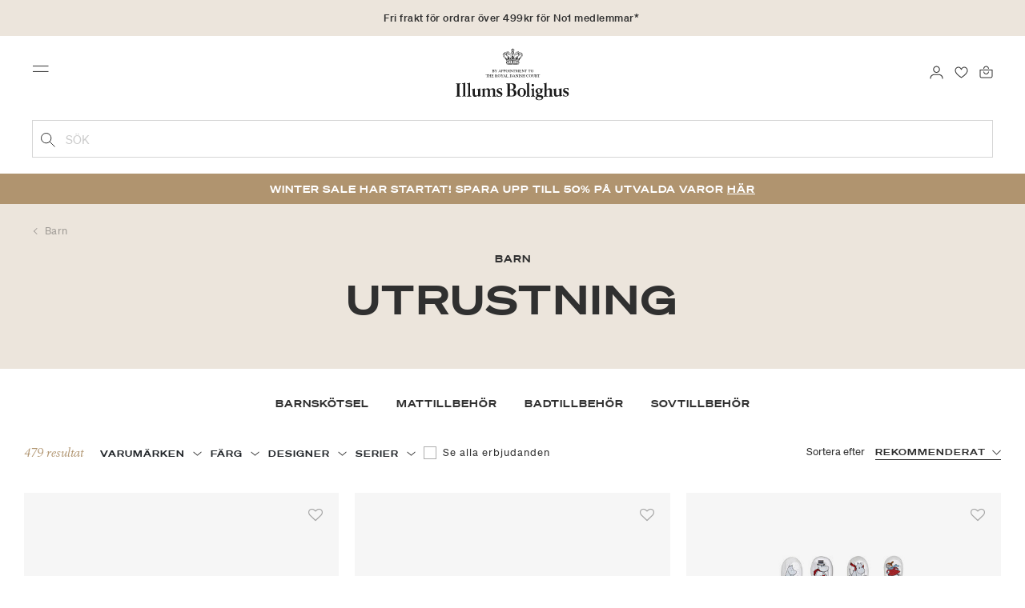

--- FILE ---
content_type: text/html;charset=UTF-8
request_url: https://www.illumsbolighus.se/barn/utrustning
body_size: 25609
content:
<!DOCTYPE html>
<html lang="sv">
<head>
<!--[if gt IE 9]><!-->

<!--<![endif]-->
<meta charset=UTF-8>

<meta http-equiv="x-ua-compatible" content="ie=edge">

<meta name="viewport" content="width=device-width, initial-scale=1">




    
        <link rel="alternate" hreflang="en" href="https://www.illumsbolighus.com/Children/Equipment-1">
    
        <link rel="alternate" hreflang="da" href="https://www.illumsbolighus.se/boern/udstyr-1">
    
        <link rel="alternate" hreflang="se" href="https://www.illumsbolighus.se/barn/utrustning">
    
        <link rel="alternate" hreflang="no" href="https://www.illumsbolighus.se/barn/utstyr">
    
        <link rel="alternate" hreflang="de" href="https://www.illumsbolighus.se/kinder/zubeh%C3%B6r">
    


<script type="application/ld+json">
{
	"@context": "http://schema.org",
	"@type": "Corporation",
	"@id": "Corporation",
	"legalName": "ILLUMS BOLIGHUS A/S",
	"description": "Illums Bolighus blev grundlagt i 1925 under navnet BO af den danske forretningsmand Kaj Dessau. BOs koncept var ikke set før i verden, da ingen forretninger før havde integreret tekstiler og møbler i kombination med kunst. I 1941 blev forretningen overtaget af familierne, der også ejede stormagasinet A. C.",
	"url": "https://www.illumsbolighus.dk/",
	"foundingLocation": "Copenhagen",
	"founder": "Kaj Dessau",
	"foundingDate": "1925",
	"sameAs": [
		"https://www.instagram.com/illumsbolighus/",
		"https://www.facebook.com/illumsbolighus",
		"https://www.linkedin.com/company/illums-bolighus/",
		"https://da.wikipedia.org/wiki/Illums_Bolighus"
	],
	"address": [{
			"@type": "Postaladdress",
			"postalCode": "1160",
			"addressCountry": "DK",
			"addressLocality": "Denmark",
			"streetAddress": "Amagertorv 10"
		},
		{
			"@type": "Postaladdress",
			"postalCode": "1630",
			"addressCountry": "DK",
			"addressLocality": "Denmark",
			"streetAddress": "Vesterbrogade 3"

		},
		{
			"@type": "Postaladdress",
			"postalCode": "2300",
			"addressCountry": "DK",
			"addressLocality": "Denmark",
			"streetAddress": "Arne Jacobsens Allé 12"
		},
		{
			"@type": "Postaladdress",
			"postalCode": "2770",
			"addressCountry": "DK",
			"addressLocality": "Denmark",
			"streetAddress": "Lufthavnsboulevarden 6"
		},
		{
			"@type": "Postaladdress",
			"postalCode": "2800",
			"addressCountry": "DK",
			"addressLocality": "Denmark",
			"streetAddress": "Lyngyby Hovedgade 66"
		},
		{
			"@type": "Postaladdress",
			"postalCode": "2970",
			"addressCountry": "DK",
			"addressLocality": "Denmark",
			"streetAddress": "Hovedegaden 45"
		}
	],
	"logo": "https://media-exp1.licdn.com/dms/image/C4D0BAQGqXt5Odg0yIA/company-logo_200_200/0/1519856439337?e=2159024400&v=beta&t=vYf8z6xfiAKCxKMwfmqn1L9vq3S9NIBK4lRBeQ4TgJ0"
}

</script>



    <!-- Cookieinformation consent -->

	
	
	

	
		

			<script>
				window.dataLayer = window.dataLayer || [];
				function gtag() {
				dataLayer.push(arguments);
				}
				gtag('consent', 'default', {
				ad_storage: 'denied',
				ad_user_data: 'denied',
				ad_personalization: 'denied',
				analytics_storage: 'denied',
				wait_for_update: 500,
				});
				gtag('set', 'ads_data_redaction', true);
			</script>
		

		<link rel="preconnect" href="https://policy.app.cookieinformation.com/uc.js" />

		<script id="CookieConsent" async src="https://policy.app.cookieinformation.com/uc.js"
			data-culture="SV" data-gcm-enabled="true" data-gcm-version="2.0"
			type="text/javascript"></script>

		
			<script>
				function updateGoogleConsent(adStorage, analyticsStorage) {
				gtag('consent', 'update', {
				ad_storage: adStorage ? "granted" : "denied",
				analytics_storage: analyticsStorage ? "granted" : "denied",
				});
				}
			</script>
		
	









    <!-- Google Tag Manager -->
<link rel="preconnect" href="https://golnwbmw.illumsbolighus.se">
<script>(function(w,d,s,l,i){w[l]=w[l]||[];w[l].push({'gtm.start':new Date().getTime(),event:'gtm.js'});var f=d.getElementsByTagName(s)[0],j=d.createElement(s);j.async=true;j.src="https://golnwbmw.illumsbolighus.se/blvgolnwbmw.js?"+i;f.parentNode.insertBefore(j,f);})(window,document,'script','dataLayer','14=HglfMDohQlIzK1BPP1lJEUpfTEZICAFaHgEOAgMfDQgbBAUfGx9BAxw%3D');</script>
<!-- End Google Tag Manager -->









  <title>Utrustning | Illums Bolighus | 30 dagars returrätt</title>


<meta name="description" content="K&ouml;p Utrustning online p&aring; Illums Bolighus. 30 dages returr&auml;tt"/>
<meta name="keywords" content="Illums Bolighus"/>




<link rel="shortcut icon" type="image/png" href="/on/demandware.static/Sites-illums_bolighus_se-Site/-/default/dw83b737e7/images/favicons/favicon.png"/>
<link rel="apple-touch-icon" type="image/png" href="/on/demandware.static/Sites-illums_bolighus_se-Site/-/default/dwb16165c8/images/favicons/ibh-appleicon.png"/>
<link rel="preload"  href="/on/demandware.static/Sites-illums_bolighus_se-Site/-/sv_SE/v1768870307085/css/global.css" as="style"/>
<link rel="stylesheet" href="/on/demandware.static/Sites-illums_bolighus_se-Site/-/sv_SE/v1768870307085/css/global.css" />

    <link rel="preload"  href="/on/demandware.static/Sites-illums_bolighus_se-Site/-/sv_SE/v1768870307085/css/search.css" as="style"/>
    <link rel="stylesheet" href="/on/demandware.static/Sites-illums_bolighus_se-Site/-/sv_SE/v1768870307085/css/search.css"  />












<link rel="canonical" href="/barn/utrustning"/>

<script type="text/javascript">//<!--
/* <![CDATA[ (head-active_data.js) */
var dw = (window.dw || {});
dw.ac = {
    _analytics: null,
    _events: [],
    _category: "",
    _searchData: "",
    _anact: "",
    _anact_nohit_tag: "",
    _analytics_enabled: "true",
    _timeZone: "Europe/Copenhagen",
    _capture: function(configs) {
        if (Object.prototype.toString.call(configs) === "[object Array]") {
            configs.forEach(captureObject);
            return;
        }
        dw.ac._events.push(configs);
    },
	capture: function() { 
		dw.ac._capture(arguments);
		// send to CQ as well:
		if (window.CQuotient) {
			window.CQuotient.trackEventsFromAC(arguments);
		}
	},
    EV_PRD_SEARCHHIT: "searchhit",
    EV_PRD_DETAIL: "detail",
    EV_PRD_RECOMMENDATION: "recommendation",
    EV_PRD_SETPRODUCT: "setproduct",
    applyContext: function(context) {
        if (typeof context === "object" && context.hasOwnProperty("category")) {
        	dw.ac._category = context.category;
        }
        if (typeof context === "object" && context.hasOwnProperty("searchData")) {
        	dw.ac._searchData = context.searchData;
        }
    },
    setDWAnalytics: function(analytics) {
        dw.ac._analytics = analytics;
    },
    eventsIsEmpty: function() {
        return 0 == dw.ac._events.length;
    }
};
/* ]]> */
// -->
</script>
<script type="text/javascript">//<!--
/* <![CDATA[ (head-cquotient.js) */
var CQuotient = window.CQuotient = {};
CQuotient.clientId = 'bgkq-illums_bolighus_se';
CQuotient.realm = 'BGKQ';
CQuotient.siteId = 'illums_bolighus_se';
CQuotient.instanceType = 'prd';
CQuotient.locale = 'sv_SE';
CQuotient.fbPixelId = '__UNKNOWN__';
CQuotient.activities = [];
CQuotient.cqcid='';
CQuotient.cquid='';
CQuotient.cqeid='';
CQuotient.cqlid='';
CQuotient.apiHost='api.cquotient.com';
/* Turn this on to test against Staging Einstein */
/* CQuotient.useTest= true; */
CQuotient.useTest = ('true' === 'false');
CQuotient.initFromCookies = function () {
	var ca = document.cookie.split(';');
	for(var i=0;i < ca.length;i++) {
	  var c = ca[i];
	  while (c.charAt(0)==' ') c = c.substring(1,c.length);
	  if (c.indexOf('cqcid=') == 0) {
		CQuotient.cqcid=c.substring('cqcid='.length,c.length);
	  } else if (c.indexOf('cquid=') == 0) {
		  var value = c.substring('cquid='.length,c.length);
		  if (value) {
		  	var split_value = value.split("|", 3);
		  	if (split_value.length > 0) {
			  CQuotient.cquid=split_value[0];
		  	}
		  	if (split_value.length > 1) {
			  CQuotient.cqeid=split_value[1];
		  	}
		  	if (split_value.length > 2) {
			  CQuotient.cqlid=split_value[2];
		  	}
		  }
	  }
	}
}
CQuotient.getCQCookieId = function () {
	if(window.CQuotient.cqcid == '')
		window.CQuotient.initFromCookies();
	return window.CQuotient.cqcid;
};
CQuotient.getCQUserId = function () {
	if(window.CQuotient.cquid == '')
		window.CQuotient.initFromCookies();
	return window.CQuotient.cquid;
};
CQuotient.getCQHashedEmail = function () {
	if(window.CQuotient.cqeid == '')
		window.CQuotient.initFromCookies();
	return window.CQuotient.cqeid;
};
CQuotient.getCQHashedLogin = function () {
	if(window.CQuotient.cqlid == '')
		window.CQuotient.initFromCookies();
	return window.CQuotient.cqlid;
};
CQuotient.trackEventsFromAC = function (/* Object or Array */ events) {
try {
	if (Object.prototype.toString.call(events) === "[object Array]") {
		events.forEach(_trackASingleCQEvent);
	} else {
		CQuotient._trackASingleCQEvent(events);
	}
} catch(err) {}
};
CQuotient._trackASingleCQEvent = function ( /* Object */ event) {
	if (event && event.id) {
		if (event.type === dw.ac.EV_PRD_DETAIL) {
			CQuotient.trackViewProduct( {id:'', alt_id: event.id, type: 'raw_sku'} );
		} // not handling the other dw.ac.* events currently
	}
};
CQuotient.trackViewProduct = function(/* Object */ cqParamData){
	var cq_params = {};
	cq_params.cookieId = CQuotient.getCQCookieId();
	cq_params.userId = CQuotient.getCQUserId();
	cq_params.emailId = CQuotient.getCQHashedEmail();
	cq_params.loginId = CQuotient.getCQHashedLogin();
	cq_params.product = cqParamData.product;
	cq_params.realm = cqParamData.realm;
	cq_params.siteId = cqParamData.siteId;
	cq_params.instanceType = cqParamData.instanceType;
	cq_params.locale = CQuotient.locale;
	
	if(CQuotient.sendActivity) {
		CQuotient.sendActivity(CQuotient.clientId, 'viewProduct', cq_params);
	} else {
		CQuotient.activities.push({activityType: 'viewProduct', parameters: cq_params});
	}
};
/* ]]> */
// -->
</script>


   <script type="application/ld+json">
        {"@context":"http://schema.org/","@type":"ItemList","itemListElement":[{"@type":"ListItem","position":1,"url":"https://www.illumsbolighus.se/barn/utrustning/barnsk%C3%B6tsel/sk%C3%B6tv%C3%A4skor/stor-sk%C3%B6tv%C3%A4ska%2C-black-902320801.html"},{"@type":"ListItem","position":2,"url":"https://www.illumsbolighus.se/barn/utrustning/sovtillbeh%C3%B6r/barnvagnstillbeh%C3%B6r/lalee-barnvagnskedja%2C-sand-902340417.html"},{"@type":"ListItem","position":3,"url":"https://www.illumsbolighus.se/barn/utrustning/mattillbeh%C3%B6r/barnbestick/mumin-bestickset-4-delar%2C-vinter-900540410.html"},{"@type":"ListItem","position":4,"url":"https://www.illumsbolighus.se/barn/utrustning/mattillbeh%C3%B6r/mat-set/mumin-barnset%2C-mumintrollet-900971239.html"},{"@type":"ListItem","position":5,"url":"https://www.illumsbolighus.se/barn/utrustning/unicorn-kit-902735597.html"},{"@type":"ListItem","position":6,"url":"https://www.illumsbolighus.se/barn/utrustning/barnsk%C3%B6tsel/napph%C3%A5llare-%26-snuttefiltar/2-pack-napph%C3%A5llare%2C-cherry-902379717.html"},{"@type":"ListItem","position":7,"url":"https://www.illumsbolighus.se/barn/utrustning/mattillbeh%C3%B6r/barnbestick/mumin-bestickset%2C-muminfamiljen-900540409.html"},{"@type":"ListItem","position":8,"url":"https://www.illumsbolighus.se/barn/utrustning/mattillbeh%C3%B6r/barntallrikar-%26-sk%C3%A5lar/moomin-abc-sk%C3%A5l%2C-moomin-salmon-902090192.html"},{"@type":"ListItem","position":9,"url":"https://www.illumsbolighus.se/barn/utrustning/mattillbeh%C3%B6r/barnbestick/animal-friends-barnbesticksset%2C-4-delar-900183851.html"},{"@type":"ListItem","position":10,"url":"https://www.illumsbolighus.se/barn/utrustning/mattillbeh%C3%B6r/barnkoppar/moomin-abc-mugg-m%2C-moomin-white-902090206.html"},{"@type":"ListItem","position":11,"url":"https://www.illumsbolighus.se/barn/utrustning/sovtillbeh%C3%B6r/spj%C3%A4lskydd/kapok-bumper%2C-balsam-cream-903065949.html"},{"@type":"ListItem","position":12,"url":"https://www.illumsbolighus.se/barn/utrustning/mattillbeh%C3%B6r/mat-set/mumin-barnset%2C-lilla-my-900971251.html"},{"@type":"ListItem","position":13,"url":"https://www.illumsbolighus.se/barn/utrustning/sovtillbeh%C3%B6r/babyfiltar/skogbunn-baby-size-throw%2C-blue%2Fnatural-901518191.html"},{"@type":"ListItem","position":14,"url":"https://www.illumsbolighus.se/barn/utrustning/sovtillbeh%C3%B6r/babyfiltar/bird-and-fish-baby-size-throw%2C-grey%2Fbeige-901518192.html"},{"@type":"ListItem","position":15,"url":"https://www.illumsbolighus.se/barn/utrustning/barnsk%C3%B6tsel/napph%C3%A5llare-%26-snuttefiltar/napph%C3%A5llare%2C-classic-stripes-camel-902522520.html"},{"@type":"ListItem","position":16,"url":"https://www.illumsbolighus.se/barn/utrustning/baby-hairbrush-set%2C-beige-903210131.html"},{"@type":"ListItem","position":17,"url":"https://www.illumsbolighus.se/barn/utrustning/sovtillbeh%C3%B6r/spj%C3%A4lskydd/nori-spj%C3%A4ls%C3%A4ngskydd%2C-mini-check-903132758.html"},{"@type":"ListItem","position":18,"url":"https://www.illumsbolighus.se/barn/utrustning/mattillbeh%C3%B6r/barnkoppar/moomin-abc-mugg-a%2C-moomin-white-902090194.html"},{"@type":"ListItem","position":19,"url":"https://www.illumsbolighus.se/barn/utrustning/safari-kit-902735594.html"},{"@type":"ListItem","position":20,"url":"https://www.illumsbolighus.se/barn/utrustning/barnsk%C3%B6tsel/sk%C3%B6tbordsdynor-%26--underlag/oval-changing-cushion%2C-stone-902942243.html"},{"@type":"ListItem","position":21,"url":"https://www.illumsbolighus.se/barn/utrustning/barnsk%C3%B6tsel/sk%C3%B6tv%C3%A4skor/fodral-f%C3%B6r-v%C3%A5tservetter%2C-ashley-902378694.html"},{"@type":"ListItem","position":22,"url":"https://www.illumsbolighus.se/barn/utrustning/barnsk%C3%B6tsel/tv%C3%A4ttlappar/bellini-3-pack-muslin-cloth%2C-punto-blu-903210129.html"},{"@type":"ListItem","position":23,"url":"https://www.illumsbolighus.se/barn/utrustning/barnsk%C3%B6tsel/napph%C3%A5llare-%26-snuttefiltar/napph%C3%A5llare%2C-classic-stripes-blue-902378798.html"},{"@type":"ListItem","position":24,"url":"https://www.illumsbolighus.se/barn/utrustning/badtillbeh%C3%B6r/badleksaker/bath-buddy%2C-niki-903057971.html"}]}
    </script>



   <script type="application/ld+json">
        {"@context":"https://schema.org","@type":"BreadcrumbList","itemListElement":[{"@type":"ListItem","position":1,"name":"Hem","item":{"@type":"Thing","@id":"https://www.illumsbolighus.se/"}},{"@type":"ListItem","position":2,"name":"Barn","item":{"@type":"Thing","@id":"/barn-2"}},{"@type":"ListItem","position":3,"name":"Utrustning","item":{"@type":"Thing","@id":"/barn/utrustning"}}]}
    </script>

</head>
<body>



    <!-- Google Tag Manager (noscript) -->
<noscript><iframe src="https://golnwbmw.illumsbolighus.se/ns.html?id=GTM-5DF28Q5" height="0" width="0" style="display:none;visibility:hidden"></iframe></noscript>
<!-- End Google Tag Manager (noscript) -->



<input type="hidden" id="consentActionUrl_accept" data-action="/on/demandware.store/Sites-illums_bolighus_se-Site/sv_SE/ConsentTracking-SetSession?consent=true"/>
<input type="hidden" id="consentActionUrl_reject" data-action="/on/demandware.store/Sites-illums_bolighus_se-Site/sv_SE/ConsentTracking-SetSession?consent=false"/>
<div class="page" data-action="Search-Show" data-querystring="cgid=Children_Equipment" data-url="/on/demandware.store/Sites-illums_bolighus_se-Site/sv_SE/Page-CountryDetector">



<header>
    
        
    

    <a href="#maincontent" class="skip" aria-label="G&aring; till inneh&aring;ll">G&aring; till inneh&aring;ll</a>
<a href="#footercontent" class="skip" aria-label="G&aring; till footer">G&aring; till footer</a>
    <div class="header-banner bg-Linen color-Black slide-up d-none">
        <div class="container">
            <div class="content" data-rolling-duration="2500">
                
	 


	
<div class="html-slot-container">
    
        
            <div class="rolling-header-text-wrapper"><a class="rolling-header-text" href="https://www.illumsbolighus.se/our-delivery-pickup/our-delivery-pickup.html">Fri frakt f&ouml;r ordrar &ouml;ver 499kr f&ouml;r No1 medlemmar*</a> <a class="rolling-header-text" href="https://www.illumsbolighus.se/our-delivery-pickup/our-delivery-pickup.html">Betala s&auml;kert med Klarna</a> <a class="rolling-header-text" href="https://www.illumsbolighus.se/our-delivery-pickup/our-delivery-pickup.html">Leverans 1-4 arbetsdagar</a> <a class="rolling-header-text" href="https://www.illumsbolighus.se/click-%26-collect-info/ClickandCollect.html">Click &amp; Collect | Best&auml;ll online - h&auml;mta i butiken</a> <a class="rolling-header-text" href="https://www.illumsbolighus.se/our-return/our-return.html">30 dagars returrätt</a></div>
        
    
</div>
 
	
            </div>
        </div>
    </div>
    <div class="header-banner-rightlinks bg-Linen color-Black">
        <div class="country-selector d-none d-hd-inline-block">
    <a class="country-selector-current" href="">
        <span>Sverige</span>
        
    </a>
    
    <div class="country-selector-modal">
    <span class="country-selector-header">Leverans till</span>
    <div class="country-selector-modal-links">
        
                <a class="country-select" 
                href="" data-url="https://www.illumsbolighus.dk" data-currencycode="DKK" 
                data-delivery="Vi levererar till Danmark" 
                data-currency="Priser i DKK ">Danmark/DKK</a>

        
                <a class="country-select" 
                href="" data-url="https://www.illumsbolighus.no" data-currencycode="NOK" 
                data-delivery="Vi levererar till Norge" 
                data-currency="Priser i NOK ">Norge/NOK</a>

        
                <a class="country-select active" 
                href="" data-url="https://www.illumsbolighus.se" data-currencycode="SEK" 
                data-delivery="Vi levererar till Sverige" 
                data-currency="Priser i SEK ">Sverige/SEK</a>

        
                <a class="country-select" 
                href="" data-url="https://www.illumsbolighus.de" data-currencycode="EUR" 
                data-delivery="Vi levererar till Tyskland" 
                data-currency="Priser i EUR ">Tyskland/EUR</a>

        
                <a class="country-select" 
                href="" data-url="https://www.illumsbolighus.com" data-currencycode="DKK" 
                data-delivery="Vi levererar till hela v&auml;rlden" 
                data-currency="Priser i DKK ">International/DKK</a>

        
    </div>
    <hr/>
    <div class="country-selector-hover" >    
	    <span class="country-selector-currency">
	    		Priser i SEK
	    </span>
	    <span class="country-selector-delivery">
	    	Vi levererar till Sverige
	    <span>
    </div>
    </div>
    <div class="country-selector-confirm-modal">
        <span class="country-selected"></span>
        
        <span class="country-confirm-info-text">Observera att om du byter land kommer din varukorg att t&ouml;mmas</span>
        
        <a class="country-confirm btn btn-outline-primary" href="">OK</a>
        
        <a class="country-selector-cancel primary-link" href="">
            <span>Avbryt</span>
        </a>
    </div>
</div>                                
        <div class="find-store d-none d-hd-block">
            <a href="/hittabutiker">Hitta butiker</a>
        </div>
    </div>
    <nav role="navigation">
        <div class="header container">
            <div class="row">
                <div class="col-12">
                    <div class="search hidden-xl-down">
                        <div class="site-search">
    <form role="search" action="/sok" method="get" name="simpleSearch">
        <button type="submit" name="search-button" class="search-button"
            aria-label="L&auml;gg till s&ouml;kord"><img
                src="/on/demandware.static/Sites-illums_bolighus_se-Site/-/default/dw5e103ec2/images/icon_search_black.svg" alt="search-icon" /></button>
        <input class="form-control search-field" type="text" name="q" value=""
            placeholder="S&ouml;k" role="combobox"
            aria-describedby="search-assistive-text" aria-haspopup="listbox" aria-owns="search-results"
            aria-expanded="false" aria-autocomplete="list" aria-activedescendant="" aria-controls="search-results"
            aria-label="Infoga s&ouml;kord eller artikelnummer." autocomplete="off" />
        <button type="reset" name="reset-button" class="reset-button d-none"
            aria-label="Ta bort s&ouml;kord">
            <img src="/on/demandware.static/Sites-illums_bolighus_se-Site/-/default/dwb5aa537b/images/icon_close_black.svg" alt="search-reset-icon" /></button>
            
            
        <div class='suggestions-wrapper' data-url="/on/demandware.store/Sites-illums_bolighus_se-Site/sv_SE/SearchServices-GetSuggestions?q="></div>
        <input type="hidden" value="sv_SE" name="lang" />
    </form>
</div>

                    </div>
                    <div class="navbar-header brand-logo">
                        <a class="logo-home" href="/" title="Illums Bolighus Hem">
                            <img class="" src="/on/demandware.static/Sites-illums_bolighus_se-Site/-/default/dw62188dda/images/IBH_Logo_2023_black.svg" alt="Illums Bolighus" />
                            
                        </a>
                    </div>
                    <div class="navbar-header">
                        <div class="pull-left">
                            <button class="navbar-toggler d-hd-none" type="button" aria-controls="sg-navbar-collapse" aria-expanded="false" aria-label="Toggle navigation">
                                <img src="/on/demandware.static/Sites-illums_bolighus_se-Site/-/default/dwe5b42183/images/icon_menu_black.svg" alt="menu-toggle-icon" /> <span class="sr-only">Menu</span>
                            </button>
                        </div>
                        <div class="pull-right">   
                            <div class="minicart" data-action-url="/on/demandware.store/Sites-illums_bolighus_se-Site/sv_SE/Cart-MiniCartShow">
                                <div class="minicart-total empty">
    <a class="minicart-link" href="https://www.illumsbolighus.se/varukorg" title="Varukorg 0 produkter" aria-label="Varukorg 0 produkter" aria-haspopup="true">
        <img src="/on/demandware.static/Sites-illums_bolighus_se-Site/-/default/dw61078b37/images/icon_bag_black.svg" alt="minicart-icon" />
        <span class="minicart-quantity">
            0
        </span>
    </a>
</div>



                            </div>
                        </div>
                        <div class="whishlist">
                            <div class="user">
    <a href="https://www.illumsbolighus.se/konto/minafavoriter">
        <img src="/on/demandware.static/Sites-illums_bolighus_se-Site/-/default/dw70317856/images/icon_favorites_black.svg" alt="favorites-icon" />
        <span class="user-message sr-only">Favoriter</span>
    </a>
</div>
                        </div>
                        <div class="userlogin">
                            
    <div class="user">
        <a href="https://www.illumsbolighus.se/on/demandware.store/Sites-illums_bolighus_se-Site/sv_SE/Login-Show" class="loginbtn">
            <img src="/on/demandware.static/Sites-illums_bolighus_se-Site/-/default/dw18b7bc76/images/icon_profile_black.svg" alt="profile-icon" />
            <span class="user-message sr-only">Logga in</span>
        </a>
    </div>
    <div class="modal fade" id="loginModal" tabindex="-1" role="dialog" aria-labelledby="loginModal">
    <div class="modal-dialog" role="document">
        <div class="modal-content">
            <div class="modal-header">
                <h2 class="modal-title request-password-title">Logga in</h2>
                <button type="button" class="close" data-dismiss="modal" aria-label="Close"><span aria-hidden="true">&times;</span></button>
            </div>

            <div class="modal-body">
                <form action="/on/demandware.store/Sites-illums_bolighus_se-Site/sv_SE/Account-Login?rurl=1&amp;redirectIndex=0" class="login" method="POST" name="login-form">
    <div class="form-group required">
        <label class="form-control-label" for="login-form-email">
            E-post
        </label>
        <input type="email" id="login-form-email" required aria-required="true" class="form-control required" aria-describedby="form-email-error" name="loginEmail" value="">
        <div class="invalid-feedback" id="form-email-error"></div>
    </div>

    <div class="form-group required has-inline-link">
        <label class="form-control-label" for="login-form-password">
                L&ouml;senord
        </label>
        <input type="password" id="login-form-password" required aria-required="true" class="form-control required" aria-describedby="form-password-error" name="loginPassword">
        <div class="invalid-feedback" id="form-password-error"></div>
        <div class="pull-right forgot-password text-right">
            

            <a
                id="password-reset"
                class="inline-link"
                title="Gl&ouml;mt l&ouml;senord?"
                data-toggle="modal"
                href="/on/demandware.store/Sites-illums_bolighus_se-Site/sv_SE/Account-PasswordResetDialogForm"
                data-target="#requestPasswordResetModal">
                Gl&ouml;mt l&ouml;senord?
            </a>
        </div>
    </div>

    <div class="clearfix">
        <div class="form-group custom-control custom-checkbox pull-left remember-me" hidden>
            <input type="checkbox" class="custom-control-input" id="rememberMe" name="loginRememberMe" value="true"
                
            >
            <label class="custom-control-label" for="rememberMe">
                Kom ih&aring;g mig
            </label>
        </div>
    </div>

    
        <input class="csrf_token" type="hidden" name="csrf_token" value="kPahx3PyI8c-nkUqXVnvbfs8IQEq6ZEmSicqYEsNJWrWu5oDiAoMpzwI4HRKJvPGwYzv9YwKxT7b01tlgLxPHkDgw8088NTKvfWqEmUNG6eeeMmevECUU9mFDTBrR0woWwcvxrDcgG9uqpFNTir51m4jeMcP71-VKtAWhA1AG4Car2xGwP4="/>
    
    
    
    <div class="button-block">
        <div class="button-title">&Auml;r du inte No1-kund?</div>
        <div class="button-row  btn-half-stack">
            <button id="createAccountRegistration" type="button" class="btn btn-half btn-secondary" data-href="/skapakonto?rurl=1">Skapa No1-konto</button>
            <button type="submit" class="btn btn-half btn-primary">Logga in</button>
        </div>
    </div>
</form>

            </div>
        </div>
    </div>
</div>
    <div class="modal fade" id="requestPasswordResetModal" tabindex="-1" role="dialog" aria-labelledby="requestPasswordResetModal">
    <div class="modal-dialog" role="document">
        <div class="modal-content">
            <div class="modal-header">
                <h2 class="modal-title request-password-title">Gl&ouml;mt ditt l&ouml;senord</h2>
                <button type="button" class="close" data-dismiss="modal" aria-label="Close"><span aria-hidden="true">&times;</span></button>
            </div>

            <div class="modal-body">
                <form class="reset-password-form" action="/on/demandware.store/Sites-illums_bolighus_se-Site/sv_SE/Account-PasswordResetDialogForm?mobile=" method="POST" name="email-form" id="email-form">
    <div class="request-password-body">
        <p>
            Ange e-postadressen f&ouml;r ditt konto f&ouml;r att f&aring; e-postmeddelande f&ouml;r att &aring;terst&auml;lla ditt l&ouml;senord. 
        </p>
        <div class="form-group required">
            <label class="form-control-label" for="reset-password-email">
                E-post
            </label>
            <input
                id="reset-password-email"
                type="email"
                class="form-control"
                name="loginEmail"
                aria-describedby="emailHelp"
                placeholder="E-post">
            <div class="invalid-feedback"></div>
        </div>
    </div>
    <div class="send-email-btn">
        <button
            type="submit"
            id="submitEmailButton"
            class="btn btn-primary btn-block btn-block-optional">
            Skicka
        </button>
    </div>
</form>
            </div>
        </div>
    </div>
</div>



                        </div>
                    </div>
                </div>
            </div>
            <div class="row">
                <div class="col-12">
                    <div class="search d-hd-none">
                        <a href="#mobileSearchModal" class="toggle-mobile-search" data-toggle="modal">
                            <img src="/on/demandware.static/Sites-illums_bolighus_se-Site/-/default/dw5e103ec2/images/icon_search_black.svg" alt="search-icon" />
                            <span>S&ouml;k</span>
                        </a>
                    </div>
                </div>
            </div>
        </div>
        <div class="main-menu navbar-toggleable-sm menu-toggleable-left multilevel-dropdown d-none d-md-block" id="sg-navbar-collapse">
            <div class="container">
                <div class="row">
                    
                        <nav class="navbar navbar-expand-hd navbar-light col-12 second-level level-3-open">
    <input type="hidden" id="fillMenuUrl" value="/on/demandware.store/Sites-illums_bolighus_se-Site/sv_SE/Page-FillHeaderMenu">
    <input type="hidden" id="fillSecondLevelUrl" value="/on/demandware.store/Sites-illums_bolighus_se-Site/sv_SE/Page-IncludeLevel2Menu">
    <div class="close-menu clearfix d-hd-none">
        
        <div class="user pull-left">
            
    <a href="https://www.illumsbolighus.se/on/demandware.store/Sites-illums_bolighus_se-Site/sv_SE/Login-Show" class="loginbtn">
        <img loading="lazy" src="/on/demandware.static/Sites-illums_bolighus_se-Site/-/default/dw4b65995a/images/icon_profile_white.svg" alt="profile-icon" />
        <span class="user-message color-White">Logga in</span>
    </a>


        </div>
        <div class="close-button pull-right">
            <button role="button" aria-label="St&auml;ng meny">
                <span class="sr-only">St&auml;ng</span>
                <span aria-hidden="true"><img loading="lazy" src="/on/demandware.static/Sites-illums_bolighus_se-Site/-/default/dw31d675ad/images/icon_close_white.svg" alt="close-menu-icon" /></span>
            </button>
        </div>
    </div>
    <div class="menu-group collapse navbar-collapse" data-scroll-lock-scrollable role="navigation">
        <div class="pull-left">
            
            <div class="menu-left-space"></div>
        </div>
        <ul class="nav navbar-nav" role="menu">
            
                
                    
                        <li class="nav-item  nav-item-level-1" role="presentation" data-category="Sale">
                            <a href="/winter-sale"
                            id="Sale" style=color:#b0956e class="nav-link" role="link" tabindex="0">Winter SALE</a>
                            <div class="menu-level-2">
                                <div class="back clearfix d-hd-none level-2-back">
                                    <button role="button" aria-label="Tillbaka till menyn">
                                        <img loading="lazy" src="/on/demandware.static/Sites-illums_bolighus_se-Site/-/default/dwc2c17527/images/icon_left_black.svg" alt="backarrow-icon" />
                                        
                                    </button>
                                </div>
                                <div class="title d-hd-none">
                                    <a href="/winter-sale">
                                    
                                        Alla Winter SALE
                                    
                                    </a>
                                </div>
                                <div class="row">
                                    
                                </div>
                                
                            </div>
                        </li>
                    
                
                    
                        <li class="nav-item  nav-item-level-1" role="presentation" data-category="Furniture">
                            <a href="/m%C3%B6bler-1"
                            id="Furniture"  class="nav-link" role="link" tabindex="0">Möbler</a>
                            <div class="menu-level-2">
                                <div class="back clearfix d-hd-none level-2-back">
                                    <button role="button" aria-label="Tillbaka till menyn">
                                        <img loading="lazy" src="/on/demandware.static/Sites-illums_bolighus_se-Site/-/default/dwc2c17527/images/icon_left_black.svg" alt="backarrow-icon" />
                                        
                                    </button>
                                </div>
                                <div class="title d-hd-none">
                                    <a href="/m%C3%B6bler-1">
                                    
                                        Alla Möbler
                                    
                                    </a>
                                </div>
                                <div class="row">
                                    
                                </div>
                                
                            </div>
                        </li>
                    
                
                    
                        <li class="nav-item  nav-item-level-1" role="presentation" data-category="Lighting">
                            <a href="/belysning-1"
                            id="Lighting"  class="nav-link" role="link" tabindex="0">Belysning</a>
                            <div class="menu-level-2">
                                <div class="back clearfix d-hd-none level-2-back">
                                    <button role="button" aria-label="Tillbaka till menyn">
                                        <img loading="lazy" src="/on/demandware.static/Sites-illums_bolighus_se-Site/-/default/dwc2c17527/images/icon_left_black.svg" alt="backarrow-icon" />
                                        
                                    </button>
                                </div>
                                <div class="title d-hd-none">
                                    <a href="/belysning-1">
                                    
                                        Alla Belysning
                                    
                                    </a>
                                </div>
                                <div class="row">
                                    
                                </div>
                                
                            </div>
                        </li>
                    
                
                    
                        <li class="nav-item  nav-item-level-1" role="presentation" data-category="Interior">
                            <a href="/inredning"
                            id="Interior"  class="nav-link" role="link" tabindex="0">Inredning</a>
                            <div class="menu-level-2">
                                <div class="back clearfix d-hd-none level-2-back">
                                    <button role="button" aria-label="Tillbaka till menyn">
                                        <img loading="lazy" src="/on/demandware.static/Sites-illums_bolighus_se-Site/-/default/dwc2c17527/images/icon_left_black.svg" alt="backarrow-icon" />
                                        
                                    </button>
                                </div>
                                <div class="title d-hd-none">
                                    <a href="/inredning">
                                    
                                        Alla Inredning
                                    
                                    </a>
                                </div>
                                <div class="row">
                                    
                                </div>
                                
                            </div>
                        </li>
                    
                
                    
                        <li class="nav-item  nav-item-level-1" role="presentation" data-category="Women">
                            <a href="/dam-2"
                            id="Women"  class="nav-link" role="link" tabindex="0">Dam</a>
                            <div class="menu-level-2">
                                <div class="back clearfix d-hd-none level-2-back">
                                    <button role="button" aria-label="Tillbaka till menyn">
                                        <img loading="lazy" src="/on/demandware.static/Sites-illums_bolighus_se-Site/-/default/dwc2c17527/images/icon_left_black.svg" alt="backarrow-icon" />
                                        
                                    </button>
                                </div>
                                <div class="title d-hd-none">
                                    <a href="/dam-2">
                                    
                                        Alla Dam
                                    
                                    </a>
                                </div>
                                <div class="row">
                                    
                                </div>
                                
                            </div>
                        </li>
                    
                
                    
                        <li class="nav-item  nav-item-level-1" role="presentation" data-category="Men">
                            <a href="/herr-2"
                            id="Men"  class="nav-link" role="link" tabindex="0">Herr</a>
                            <div class="menu-level-2">
                                <div class="back clearfix d-hd-none level-2-back">
                                    <button role="button" aria-label="Tillbaka till menyn">
                                        <img loading="lazy" src="/on/demandware.static/Sites-illums_bolighus_se-Site/-/default/dwc2c17527/images/icon_left_black.svg" alt="backarrow-icon" />
                                        
                                    </button>
                                </div>
                                <div class="title d-hd-none">
                                    <a href="/herr-2">
                                    
                                        Alla Herr
                                    
                                    </a>
                                </div>
                                <div class="row">
                                    
                                </div>
                                
                            </div>
                        </li>
                    
                
                    
                        <li class="nav-item selected nav-item-level-1" role="presentation" data-category="Children">
                            <a href="/barn-2"
                            id="Children"  class="nav-link" role="link" tabindex="0">Barn</a>
                            <div class="menu-level-2">
                                <div class="back clearfix d-hd-none level-2-back">
                                    <button role="button" aria-label="Tillbaka till menyn">
                                        <img loading="lazy" src="/on/demandware.static/Sites-illums_bolighus_se-Site/-/default/dwc2c17527/images/icon_left_black.svg" alt="backarrow-icon" />
                                        
                                    </button>
                                </div>
                                <div class="title d-hd-none">
                                    <a href="/barn-2">
                                    
                                        Alla Barn
                                    
                                    </a>
                                </div>
                                <div class="row">
                                    
                                        <div class="menu-group level-2 collapse navbar-collapse" role="navigation">
    <ul class="nav navbar-nav" role="menu">
        
            
                <li class="nav-item  nav-item-level-2" role="presentation" data-category="">
                    <a href="/barn/erbjudanden" style=color:#b0956e class="nav-link" role="link" tabindex="0">
                        Erbjudanden
                    </a>
                    <div class="mega-menu">
                    </div>
                </li>
            
        
            
                <li class="nav-item  nav-item-level-2" role="presentation" data-category="Children_Clothing">
                    <a href="/barn/kl%C3%A4der"  class="nav-link" role="link" tabindex="0">
                        Kläder
                    </a>
                    <div class="mega-menu">
                    </div>
                </li>
            
        
            
                <li class="nav-item  nav-item-level-2" role="presentation" data-category="Children_Shoes">
                    <a href="/barn/skor"  class="nav-link" role="link" tabindex="0">
                        Skor
                    </a>
                    <div class="mega-menu">
                    </div>
                </li>
            
        
            
                <li class="nav-item  nav-item-level-2" role="presentation" data-category="Children_Accessories">
                    <a href="/barn/accessoarer"  class="nav-link" role="link" tabindex="0">
                        Accessoarer
                    </a>
                    <div class="mega-menu">
                    </div>
                </li>
            
        
            
                <li class="nav-item  nav-item-level-2" role="presentation" data-category="Children_ChildrensBedroom">
                    <a href="/barn/barnrummet"  class="nav-link" role="link" tabindex="0">
                        Barnrummet
                    </a>
                    <div class="mega-menu">
                    </div>
                </li>
            
        
            
                <li class="nav-item  nav-item-level-2" role="presentation" data-category="Children_Playtime">
                    <a href="/barn/leksaker"  class="nav-link" role="link" tabindex="0">
                        Leksaker
                    </a>
                    <div class="mega-menu">
                    </div>
                </li>
            
        
            
                <li class="nav-item selected nav-item-level-2" role="presentation" data-category="Children_Equipment">
                    <a href="/barn/utrustning"  class="nav-link" role="link" tabindex="0">
                        Utrustning
                    </a>
                    <div class="mega-menu">
                    </div>
                </li>
            
        
    </ul>
</div>
                                    
                                </div>
                                
                            </div>
                        </li>
                    
                
                    
                        <li class="nav-item  nav-item-level-1" role="presentation" data-category="Beauty">
                            <a href="/sk%C3%B6nhet"
                            id="Beauty"  class="nav-link" role="link" tabindex="0">Skönhet</a>
                            <div class="menu-level-2">
                                <div class="back clearfix d-hd-none level-2-back">
                                    <button role="button" aria-label="Tillbaka till menyn">
                                        <img loading="lazy" src="/on/demandware.static/Sites-illums_bolighus_se-Site/-/default/dwc2c17527/images/icon_left_black.svg" alt="backarrow-icon" />
                                        
                                    </button>
                                </div>
                                <div class="title d-hd-none">
                                    <a href="/sk%C3%B6nhet">
                                    
                                        Alla Skönhet
                                    
                                    </a>
                                </div>
                                <div class="row">
                                    
                                </div>
                                
                            </div>
                        </li>
                    
                
                    
                        <li class="nav-item nav-item-level-1" role="presentation">
                            <a href="/brands"
                            id="Brand" class="nav-link" role="link" tabindex="0">Brands</a>
                        </li>
                    
                
            
        </ul>
        <span class="nav-item-line level-1 null"></span>
        <span class="nav-item-line level-2 null"></span>
        <div class="pull-hd-right menu-bottom-mobile">
            <div class="user d-hd-none">
                <a href="https://www.illumsbolighus.se/konto/minafavoriter">
                    <img loading="lazy" src="/on/demandware.static/Sites-illums_bolighus_se-Site/-/default/dwe7a99315/images/icon_favorites_camel.svg" alt="favorites-icon" />
                    <span class="user-message">Favoriter</span>
                </a>
            </div>

            

<div class="no1-link">

	
    	<a href="/skapakonto"><img loading="lazy" class="d-hd-none" src="/on/demandware.static/Sites-illums_bolighus_se-Site/-/default/dw0e15635a/images/icon_no1_camel.svg" alt="no1-icon"><span>Bli medlem</span></a>
	

</div>

            <div class="find-store d-hd-none">
                <a href="/hittabutiker"><img loading="lazy" src="/on/demandware.static/Sites-illums_bolighus_se-Site/-/default/dwedc16534/images/icon_store_camel.svg" alt=""><span>Hitta butiker</span></a>
            </div>
        </div>
        <div class="country-selector-mobile d-hd-none">
    

    <select class="custom-select country-selector-mobile-modal">
        <option class="country-selector-mobile-header" disabled>Leverans till</option>
        
                <option class="country-select-mobile"
                     data-url="https://www.illumsbolighus.dk" data-currencycode="DKK"
                    data-delivery="Vi levererar till Danmark"
                    data-currency="Priser i DKK ">Danmark/DKK</option>

        
                <option class="country-select-mobile"
                     data-url="https://www.illumsbolighus.no" data-currencycode="NOK"
                    data-delivery="Vi levererar till Norge"
                    data-currency="Priser i NOK ">Norge/NOK</option>

        
                <option class="country-select-mobile active"
                    selected data-url="https://www.illumsbolighus.se" data-currencycode="SEK"
                    data-delivery="Vi levererar till Sverige"
                    data-currency="Priser i SEK ">Sverige/SEK</option>

        
                <option class="country-select-mobile"
                     data-url="https://www.illumsbolighus.de" data-currencycode="EUR"
                    data-delivery="Vi levererar till Tyskland"
                    data-currency="Priser i EUR ">Tyskland/EUR</option>

        
                <option class="country-select-mobile"
                     data-url="https://www.illumsbolighus.com" data-currencycode="DKK"
                    data-delivery="Vi levererar till hela v&auml;rlden"
                    data-currency="Priser i DKK ">International/DKK</option>

        
    </select>
    <div class="country-selector-confirm-mobile-modal modal fade">
        <div class="modal-dialog">
            <div class="modal-content">
                <div class="modal-header">
                    <span class="country-selected-mobile"></span>
                    <button type="button" class="close" data-dismiss="modal" aria-label="Close">
                        <span aria-hidden="true">×</span>
                    </button>
                </div>
                <div class="modal-body">
                    <span class="country-confirm-mobile-info-text">Observera att om du byter land kommer din varukorg att t&ouml;mmas</span>
                    <a class="country-confirm-mobile btn btn-outline-primary" href="">OK</a>
                    <a class="country-selector-cancel-mobile" href="">Avbryt</a>
                </div>
            </div>
        </div>
    </div>
</div>            
    </div>
</nav>
                    
                </div>
            </div>             
        </div>
        <div class="search-mobile d-hd-none">
            <div class="modal fade" id="mobileSearchModal" tabindex="-1" role="dialog" aria-hidden="true">
                <div class="modal-dialog" role="document">
                    <div class="modal-content">
                        <div class="modal-body" data-scroll-lock-scrollable>
                            <div class="site-search">
    <form role="search" action="/sok" method="get" name="simpleSearch">
        <button type="submit" name="search-button" class="search-button"
            aria-label="L&auml;gg till s&ouml;kord"><img
                src="/on/demandware.static/Sites-illums_bolighus_se-Site/-/default/dw5e103ec2/images/icon_search_black.svg" alt="search-icon" /></button>
        <input class="form-control search-field" type="text" name="q" value=""
            placeholder="S&ouml;k" role="combobox"
            aria-describedby="search-assistive-text" aria-haspopup="listbox" aria-owns="search-results"
            aria-expanded="false" aria-autocomplete="list" aria-activedescendant="" aria-controls="search-results"
            aria-label="Infoga s&ouml;kord eller artikelnummer." autocomplete="off" />
        <button type="reset" name="reset-button" class="reset-button d-none"
            aria-label="Ta bort s&ouml;kord">
            <img src="/on/demandware.static/Sites-illums_bolighus_se-Site/-/default/dwb5aa537b/images/icon_close_black.svg" alt="search-reset-icon" /></button>
            
            
        <div class='suggestions-wrapper' data-url="/on/demandware.store/Sites-illums_bolighus_se-Site/sv_SE/SearchServices-GetSuggestions?q="></div>
        <input type="hidden" value="sv_SE" name="lang" />
    </form>
</div>

                        </div>
                    </div>
                </div>
            </div>
        </div>
    </nav>

    
	 


	
<div class="html-slot-container">
    
        
            <div class="usp-banner" style="background-color: #b0946f; color: #ffffff;">
<div class="container">
<div class="content">Winter SALE har startat! Spara upp till 50% på utvalda varor <a href="https://www.illumsbolighus.se/winter-sale">Här</a></div>
</div>
</div>
        
    
</div>
 
	
    
</header>



<div role="main" class='page' id="maincontent">

    

     



    
        <div class="search-banner">
            <div class="container">
                
                <div class="row">
    <div class="col" role="navigation" aria-label="Breadcrumb">
        <ol class="breadcrumb hidden-xl-down">
            
                
            
                
                    <li class="breadcrumb-item">
                        
                            <a href="/barn-2">
                                Barn
                            </a>
                        
                    </li>
                
            
                
            
        </ol>
        <ol class="breadcrumb d-hd-none">
                 
	            
                 
	            
                 
	            
	            	
	            		
	            	
	                <li class="breadcrumb-item">
	                    <a href="/barn-2" aria-current="page">
	                        Barn
	                    </a>
	                </li>
	            
            
        </ol>
    </div>
</div>

                <div class="col-12 text-col no-image">
                    <div class="textBoxTile align-items-center justify-content-center">
                        <div class="text-center rich-text">
                            <div class="category-label">Barn</div>
                            <h1>
                                Utrustning
                            </h1>
                            
                        </div>
                    </div>
                </div>
            </div>
        </div>
    


<a id="totopbutton" class="totop">TOP</a> 

    <div class="subcategories-nav container">
        <div class="subcategories">
            
                <a href="/barn/utrustning/barnsk%C3%B6tsel" class="btn btn-outline-primary bg-Black">Barnsk&ouml;tsel</a>
            
                <a href="/barn/utrustning/mattillbeh%C3%B6r" class="btn btn-outline-primary bg-Black">Mattillbeh&ouml;r</a>
            
                <a href="/barn/utrustning/badtillbeh%C3%B6r" class="btn btn-outline-primary bg-Black">Badtillbeh&ouml;r</a>
            
                <a href="/barn/utrustning/sovtillbeh%C3%B6r" class="btn btn-outline-primary bg-Black">Sovtillbeh&ouml;r</a>
            
        </div>
    </div>

<div class="filter-container">
    <div class="refinement-bar">
        
        
<div class="filter-header">
    <div class="header-bar d-md-none clearfix">
        <div class="pull-left d-md-none color-Camel">
            Filtrera
        </div>
        <button class="pull-right close">
            <span class="sr-only">St&auml;ng</span>
            <img src="/on/demandware.static/Sites-illums_bolighus_se-Site/-/default/dw7dfe8b01/images/icon_close_camel.svg" alt="close-icon" />
        </button>
    </div>
</div>




<div class="refinements-bar-inner">
    <div class="refinements accordion" id="refinementsAccordion">
    
    <div class="result-count">
        
    
        <span>
            479 resultat
        </span>
    
    


    </div>

    
        
        
        
            
            
            <div class="card refinement is-on-sale refinement- ">
                
                
                <div class="card-body content value  " id="refinement-"  data-parent="#refinementsAccordion">
                    
                    

                    
                    

                    
                    
                        <ul class="values">
    
        
            


        
    
        
            
    <li class="col-sm-4 col-md-12 ">
        <button data-href="/on/demandware.store/Sites-illums_bolighus_se-Site/sv_SE/Search-ShowAjax?cgid=Children_Equipment&amp;prefn1=isOnSale&amp;prefv1=true" data-href-orig="/barn/utrustning?prefn1=isOnSale&amp;prefv1=true" class="" >
            
            
                <span class="checkmark"></span>
            

            
            <div class="search-key d-none">Se alla erbjudanden</div>

            
            <span class="" aria-hidden="true">
                Se alla erbjudanden
            </span>

            <span class="sr-only selected-assistive-text">
                
                Filtrera efter null: Se alla erbjudanden
            </span>
        </button>
    </li>



        
    
</ul>

                    

                    
                    
                </div>
            </div>
        
        
        
            
            
            <div class="card refinement  refinement-varum&auml;rken ">
                
                    
                    <div class="card-header col-sm-12">
                        <button class="title btn text-left btn-block" data-target="#refinement-varum&auml;rken"
                        aria-controls="refinement-varum&auml;rken"
                        aria-expanded="false" type="button" data-toggle="collapse"
                        >
                            <span>Varum&auml;rken</span>
                        </button>
                        
                    </div>
                    
                
                
                <div class="card-body content value collapse " id="refinement-varum&auml;rken"  data-parent="#refinementsAccordion">
                    
                     
                        <div class="input-group md-form form-sm form-2" id="varum&auml;rken-search">
                            <div class="input-group-prepend">
                                <span class="input-group-text red lighten-3" id="basic-search-text-varum&auml;rken">
                                    <img src="/on/demandware.static/Sites-illums_bolighus_se-Site/-/default/dw5e103ec2/images/icon_search_black.svg" alt="search-icon" />
                                </span>
                            </div>
                            <input class="form-control my-0 red-border" type="text" placeholder="S&ouml;k" aria-label="Search" id="varum&auml;rken-keyword">
                        </div>
                    

                    
                    

                    
                    
                        <ul class="values">
    
        
            
    <li class="col-sm-4 col-md-12 ">
        <button data-href="/on/demandware.store/Sites-illums_bolighus_se-Site/sv_SE/Search-ShowAjax?cgid=Children_Equipment&amp;prefn1=brands&amp;prefv1=AYAIDA" data-href-orig="/barn/utrustning?prefn1=brands&amp;prefv1=AYAIDA" class="" >
            
            
                <span class="checkmark"></span>
            

            
            <div class="search-key d-none">AYA&amp;IDA</div>

            
            <span class="" aria-hidden="true">
                AYA&amp;IDA
            </span>

            <span class="sr-only selected-assistive-text">
                
                Filtrera efter Varum&auml;rken: AYA&amp;IDA
            </span>
        </button>
    </li>



        
    
        
            
    <li class="col-sm-4 col-md-12 ">
        <button data-href="/on/demandware.store/Sites-illums_bolighus_se-Site/sv_SE/Search-ShowAjax?cgid=Children_Equipment&amp;prefn1=brands&amp;prefv1=CamCamCopenhagen" data-href-orig="/barn/utrustning?prefn1=brands&amp;prefv1=CamCamCopenhagen" class="" >
            
            
                <span class="checkmark"></span>
            

            
            <div class="search-key d-none">Cam Cam Copenhagen</div>

            
            <span class="" aria-hidden="true">
                Cam Cam Copenhagen
            </span>

            <span class="sr-only selected-assistive-text">
                
                Filtrera efter Varum&auml;rken: Cam Cam Copenhagen
            </span>
        </button>
    </li>



        
    
        
            
    <li class="col-sm-4 col-md-12 ">
        <button data-href="/on/demandware.store/Sites-illums_bolighus_se-Site/sv_SE/Search-ShowAjax?cgid=Children_Equipment&amp;prefn1=brands&amp;prefv1=DearApril" data-href-orig="/barn/utrustning?prefn1=brands&amp;prefv1=DearApril" class="" >
            
            
                <span class="checkmark"></span>
            

            
            <div class="search-key d-none">Dear April</div>

            
            <span class="" aria-hidden="true">
                Dear April
            </span>

            <span class="sr-only selected-assistive-text">
                
                Filtrera efter Varum&auml;rken: Dear April
            </span>
        </button>
    </li>



        
    
        
            
    <li class="col-sm-4 col-md-12 ">
        <button data-href="/on/demandware.store/Sites-illums_bolighus_se-Site/sv_SE/Search-ShowAjax?cgid=Children_Equipment&amp;prefn1=brands&amp;prefv1=DesignLetters" data-href-orig="/barn/utrustning?prefn1=brands&amp;prefv1=DesignLetters" class="" >
            
            
                <span class="checkmark"></span>
            

            
            <div class="search-key d-none">Design Letters</div>

            
            <span class="" aria-hidden="true">
                Design Letters
            </span>

            <span class="sr-only selected-assistive-text">
                
                Filtrera efter Varum&auml;rken: Design Letters
            </span>
        </button>
    </li>



        
    
        
            
    <li class="col-sm-4 col-md-12 ">
        <button data-href="/on/demandware.store/Sites-illums_bolighus_se-Site/sv_SE/Search-ShowAjax?cgid=Children_Equipment&amp;prefn1=brands&amp;prefv1=DonebyDeer" data-href-orig="/barn/utrustning?prefn1=brands&amp;prefv1=DonebyDeer" class="" >
            
            
                <span class="checkmark"></span>
            

            
            <div class="search-key d-none">Done by Deer</div>

            
            <span class="" aria-hidden="true">
                Done by Deer
            </span>

            <span class="sr-only selected-assistive-text">
                
                Filtrera efter Varum&auml;rken: Done by Deer
            </span>
        </button>
    </li>



        
    
        
            
    <li class="col-sm-4 col-md-12 ">
        <button data-href="/on/demandware.store/Sites-illums_bolighus_se-Site/sv_SE/Search-ShowAjax?cgid=Children_Equipment&amp;prefn1=brands&amp;prefv1=FranckFischer" data-href-orig="/barn/utrustning?prefn1=brands&amp;prefv1=FranckFischer" class="" >
            
            
                <span class="checkmark"></span>
            

            
            <div class="search-key d-none">Franck &amp; Fischer</div>

            
            <span class="" aria-hidden="true">
                Franck &amp; Fischer
            </span>

            <span class="sr-only selected-assistive-text">
                
                Filtrera efter Varum&auml;rken: Franck &amp; Fischer
            </span>
        </button>
    </li>



        
    
        
            
    <li class="col-sm-4 col-md-12 ">
        <button data-href="/on/demandware.store/Sites-illums_bolighus_se-Site/sv_SE/Search-ShowAjax?cgid=Children_Equipment&amp;prefn1=brands&amp;prefv1=Gense" data-href-orig="/barn/utrustning?prefn1=brands&amp;prefv1=Gense" class="" >
            
            
                <span class="checkmark"></span>
            

            
            <div class="search-key d-none">Gense</div>

            
            <span class="" aria-hidden="true">
                Gense
            </span>

            <span class="sr-only selected-assistive-text">
                
                Filtrera efter Varum&auml;rken: Gense
            </span>
        </button>
    </li>



        
    
        
            
    <li class="col-sm-4 col-md-12 ">
        <button data-href="/on/demandware.store/Sites-illums_bolighus_se-Site/sv_SE/Search-ShowAjax?cgid=Children_Equipment&amp;prefn1=brands&amp;prefv1=GeorgJensen" data-href-orig="/barn/utrustning?prefn1=brands&amp;prefv1=GeorgJensen" class="" >
            
            
                <span class="checkmark"></span>
            

            
            <div class="search-key d-none">Georg Jensen</div>

            
            <span class="" aria-hidden="true">
                Georg Jensen
            </span>

            <span class="sr-only selected-assistive-text">
                
                Filtrera efter Varum&auml;rken: Georg Jensen
            </span>
        </button>
    </li>



        
    
        
            
    <li class="col-sm-4 col-md-12 ">
        <button data-href="/on/demandware.store/Sites-illums_bolighus_se-Site/sv_SE/Search-ShowAjax?cgid=Children_Equipment&amp;prefn1=brands&amp;prefv1=KongeSl%c3%b8jd" data-href-orig="/barn/utrustning?prefn1=brands&amp;prefv1=KongeSl%C3%B8jd" class="" >
            
            
                <span class="checkmark"></span>
            

            
            <div class="search-key d-none">Konges Sl&oslash;jd</div>

            
            <span class="" aria-hidden="true">
                Konges Sl&oslash;jd
            </span>

            <span class="sr-only selected-assistive-text">
                
                Filtrera efter Varum&auml;rken: Konges Sl&oslash;jd
            </span>
        </button>
    </li>



        
    
        
            
    <li class="col-sm-4 col-md-12 ">
        <button data-href="/on/demandware.store/Sites-illums_bolighus_se-Site/sv_SE/Search-ShowAjax?cgid=Children_Equipment&amp;prefn1=brands&amp;prefv1=MarMarCopenhagen" data-href-orig="/barn/utrustning?prefn1=brands&amp;prefv1=MarMarCopenhagen" class="" >
            
            
                <span class="checkmark"></span>
            

            
            <div class="search-key d-none">MarMar Copenhagen</div>

            
            <span class="" aria-hidden="true">
                MarMar Copenhagen
            </span>

            <span class="sr-only selected-assistive-text">
                
                Filtrera efter Varum&auml;rken: MarMar Copenhagen
            </span>
        </button>
    </li>



        
    
        
            
    <li class="col-sm-4 col-md-12 ">
        <button data-href="/on/demandware.store/Sites-illums_bolighus_se-Site/sv_SE/Search-ShowAjax?cgid=Children_Equipment&amp;prefn1=brands&amp;prefv1=MoominArabia" data-href-orig="/barn/utrustning?prefn1=brands&amp;prefv1=MoominArabia" class="" >
            
            
                <span class="checkmark"></span>
            

            
            <div class="search-key d-none">Moomin Arabia</div>

            
            <span class="" aria-hidden="true">
                Moomin Arabia
            </span>

            <span class="sr-only selected-assistive-text">
                
                Filtrera efter Varum&auml;rken: Moomin Arabia
            </span>
        </button>
    </li>



        
    
        
            
    <li class="col-sm-4 col-md-12 ">
        <button data-href="/on/demandware.store/Sites-illums_bolighus_se-Site/sv_SE/Search-ShowAjax?cgid=Children_Equipment&amp;prefn1=brands&amp;prefv1=Moonboon" data-href-orig="/barn/utrustning?prefn1=brands&amp;prefv1=Moonboon" class="" >
            
            
                <span class="checkmark"></span>
            

            
            <div class="search-key d-none">Moonboon</div>

            
            <span class="" aria-hidden="true">
                Moonboon
            </span>

            <span class="sr-only selected-assistive-text">
                
                Filtrera efter Varum&auml;rken: Moonboon
            </span>
        </button>
    </li>



        
    
        
            
    <li class="col-sm-4 col-md-12 ">
        <button data-href="/on/demandware.store/Sites-illums_bolighus_se-Site/sv_SE/Search-ShowAjax?cgid=Children_Equipment&amp;prefn1=brands&amp;prefv1=MuslibyGreenCotton" data-href-orig="/barn/utrustning?prefn1=brands&amp;prefv1=MuslibyGreenCotton" class="" >
            
            
                <span class="checkmark"></span>
            

            
            <div class="search-key d-none">M&uuml;sli by Green Cotton</div>

            
            <span class="" aria-hidden="true">
                M&uuml;sli by Green Cotton
            </span>

            <span class="sr-only selected-assistive-text">
                
                Filtrera efter Varum&auml;rken: M&uuml;sli by Green Cotton
            </span>
        </button>
    </li>



        
    
        
            
    <li class="col-sm-4 col-md-12 ">
        <button data-href="/on/demandware.store/Sites-illums_bolighus_se-Site/sv_SE/Search-ShowAjax?cgid=Children_Equipment&amp;prefn1=brands&amp;prefv1=Fossflakes" data-href-orig="/barn/utrustning?prefn1=brands&amp;prefv1=Fossflakes" class="" >
            
            
                <span class="checkmark"></span>
            

            
            <div class="search-key d-none">Nordic Sleep by Fossflakes</div>

            
            <span class="" aria-hidden="true">
                Nordic Sleep by Fossflakes
            </span>

            <span class="sr-only selected-assistive-text">
                
                Filtrera efter Varum&auml;rken: Nordic Sleep by Fossflakes
            </span>
        </button>
    </li>



        
    
        
            
    <li class="col-sm-4 col-md-12 ">
        <button data-href="/on/demandware.store/Sites-illums_bolighus_se-Site/sv_SE/Search-ShowAjax?cgid=Children_Equipment&amp;prefn1=brands&amp;prefv1=OliverFurniture" data-href-orig="/barn/utrustning?prefn1=brands&amp;prefv1=OliverFurniture" class="" >
            
            
                <span class="checkmark"></span>
            

            
            <div class="search-key d-none">Oliver Furniture</div>

            
            <span class="" aria-hidden="true">
                Oliver Furniture
            </span>

            <span class="sr-only selected-assistive-text">
                
                Filtrera efter Varum&auml;rken: Oliver Furniture
            </span>
        </button>
    </li>



        
    
        
            
    <li class="col-sm-4 col-md-12 ">
        <button data-href="/on/demandware.store/Sites-illums_bolighus_se-Site/sv_SE/Search-ShowAjax?cgid=Children_Equipment&amp;prefn1=brands&amp;prefv1=RIGTIGbyStelton" data-href-orig="/barn/utrustning?prefn1=brands&amp;prefv1=RIGTIGbyStelton" class="" >
            
            
                <span class="checkmark"></span>
            

            
            <div class="search-key d-none">RIG-TIG</div>

            
            <span class="" aria-hidden="true">
                RIG-TIG
            </span>

            <span class="sr-only selected-assistive-text">
                
                Filtrera efter Varum&auml;rken: RIG-TIG
            </span>
        </button>
    </li>



        
    
        
            
    <li class="col-sm-4 col-md-12 ">
        <button data-href="/on/demandware.store/Sites-illums_bolighus_se-Site/sv_SE/Search-ShowAjax?cgid=Children_Equipment&amp;prefn1=brands&amp;prefv1=RoomCopenhagen" data-href-orig="/barn/utrustning?prefn1=brands&amp;prefv1=RoomCopenhagen" class="" >
            
            
                <span class="checkmark"></span>
            

            
            <div class="search-key d-none">Room Copenhagen</div>

            
            <span class="" aria-hidden="true">
                Room Copenhagen
            </span>

            <span class="sr-only selected-assistive-text">
                
                Filtrera efter Varum&auml;rken: Room Copenhagen
            </span>
        </button>
    </li>



        
    
        
            
    <li class="col-sm-4 col-md-12 ">
        <button data-href="/on/demandware.store/Sites-illums_bolighus_se-Site/sv_SE/Search-ShowAjax?cgid=Children_Equipment&amp;prefn1=brands&amp;prefv1=RoyalCopenhagen" data-href-orig="/barn/utrustning?prefn1=brands&amp;prefv1=RoyalCopenhagen" class="" >
            
            
                <span class="checkmark"></span>
            

            
            <div class="search-key d-none">Royal Copenhagen</div>

            
            <span class="" aria-hidden="true">
                Royal Copenhagen
            </span>

            <span class="sr-only selected-assistive-text">
                
                Filtrera efter Varum&auml;rken: Royal Copenhagen
            </span>
        </button>
    </li>



        
    
        
            
    <li class="col-sm-4 col-md-12 ">
        <button data-href="/on/demandware.store/Sites-illums_bolighus_se-Site/sv_SE/Search-ShowAjax?cgid=Children_Equipment&amp;prefn1=brands&amp;prefv1=RrosTweed" data-href-orig="/barn/utrustning?prefn1=brands&amp;prefv1=RrosTweed" class="" >
            
            
                <span class="checkmark"></span>
            

            
            <div class="search-key d-none">R&oslash;ros Tweed</div>

            
            <span class="" aria-hidden="true">
                R&oslash;ros Tweed
            </span>

            <span class="sr-only selected-assistive-text">
                
                Filtrera efter Varum&auml;rken: R&oslash;ros Tweed
            </span>
        </button>
    </li>



        
    
        
            
    <li class="col-sm-4 col-md-12 ">
        <button data-href="/on/demandware.store/Sites-illums_bolighus_se-Site/sv_SE/Search-ShowAjax?cgid=Children_Equipment&amp;prefn1=brands&amp;prefv1=Sebra" data-href-orig="/barn/utrustning?prefn1=brands&amp;prefv1=Sebra" class="" >
            
            
                <span class="checkmark"></span>
            

            
            <div class="search-key d-none">Sebra</div>

            
            <span class="" aria-hidden="true">
                Sebra
            </span>

            <span class="sr-only selected-assistive-text">
                
                Filtrera efter Varum&auml;rken: Sebra
            </span>
        </button>
    </li>



        
    
        
            
    <li class="col-sm-4 col-md-12 ">
        <button data-href="/on/demandware.store/Sites-illums_bolighus_se-Site/sv_SE/Search-ShowAjax?cgid=Children_Equipment&amp;prefn1=brands&amp;prefv1=WeAreBitte" data-href-orig="/barn/utrustning?prefn1=brands&amp;prefv1=WeAreBitte" class="" >
            
            
                <span class="checkmark"></span>
            

            
            <div class="search-key d-none">We Are Bitte</div>

            
            <span class="" aria-hidden="true">
                We Are Bitte
            </span>

            <span class="sr-only selected-assistive-text">
                
                Filtrera efter Varum&auml;rken: We Are Bitte
            </span>
        </button>
    </li>



        
    
        
            
    <li class="col-sm-4 col-md-12 ">
        <button data-href="/on/demandware.store/Sites-illums_bolighus_se-Site/sv_SE/Search-ShowAjax?cgid=Children_Equipment&amp;prefn1=brands&amp;prefv1=VilleroyBoch" data-href-orig="/barn/utrustning?prefn1=brands&amp;prefv1=VilleroyBoch" class="" >
            
            
                <span class="checkmark"></span>
            

            
            <div class="search-key d-none">Villeroy &amp; Boch</div>

            
            <span class="" aria-hidden="true">
                Villeroy &amp; Boch
            </span>

            <span class="sr-only selected-assistive-text">
                
                Filtrera efter Varum&auml;rken: Villeroy &amp; Boch
            </span>
        </button>
    </li>



        
    
</ul>

                    

                    
                    
                </div>
            </div>
        
        
        
            
            
            <div class="card refinement  refinement-f&auml;rg ">
                
                    
                    <div class="card-header col-sm-12">
                        <button class="title btn text-left btn-block" data-target="#refinement-f&auml;rg"
                        aria-controls="refinement-f&auml;rg"
                        aria-expanded="false" type="button" data-toggle="collapse"
                        >
                            <span>F&auml;rg</span>
                        </button>
                        
                    </div>
                    
                
                
                <div class="card-body content value collapse " id="refinement-f&auml;rg"  data-parent="#refinementsAccordion">
                    
                     
                        <div class="input-group md-form form-sm form-2" id="f&auml;rg-search">
                            <div class="input-group-prepend">
                                <span class="input-group-text red lighten-3" id="basic-search-text-f&auml;rg">
                                    <img src="/on/demandware.static/Sites-illums_bolighus_se-Site/-/default/dw5e103ec2/images/icon_search_black.svg" alt="search-icon" />
                                </span>
                            </div>
                            <input class="form-control my-0 red-border" type="text" placeholder="S&ouml;k" aria-label="Search" id="f&auml;rg-keyword">
                        </div>
                    

                    
                    

                    
                    
                        <ul class="values">
    
        
            <li class="col-sm-4 col-md-12 ">
	<button data-href="/on/demandware.store/Sites-illums_bolighus_se-Site/sv_SE/Search-ShowAjax?cgid=Children_Equipment&amp;prefn1=refinementColor&amp;prefv1=Beige" data-href-orig="/barn/utrustning?prefn1=refinementColor&amp;prefv1=Beige" class="" >
        
        
            <span class="checkmark"></span>
        

        
        <div class="search-key d-none">beige</div>

        
        <span class="" aria-hidden="true">
            beige
        </span>

        <span class="sr-only selected-assistive-text">
            
            Filtrera efter F&auml;rg: beige
        </span>
    </button>
</li>

        
        
    
        
            <li class="col-sm-4 col-md-12 ">
	<button data-href="/on/demandware.store/Sites-illums_bolighus_se-Site/sv_SE/Search-ShowAjax?cgid=Children_Equipment&amp;prefn1=refinementColor&amp;prefv1=Blue" data-href-orig="/barn/utrustning?prefn1=refinementColor&amp;prefv1=Blue" class="" >
        
        
            <span class="checkmark"></span>
        

        
        <div class="search-key d-none">bl&aring;</div>

        
        <span class="" aria-hidden="true">
            bl&aring;
        </span>

        <span class="sr-only selected-assistive-text">
            
            Filtrera efter F&auml;rg: bl&aring;
        </span>
    </button>
</li>

        
        
    
        
            <li class="col-sm-4 col-md-12 ">
	<button data-href="/on/demandware.store/Sites-illums_bolighus_se-Site/sv_SE/Search-ShowAjax?cgid=Children_Equipment&amp;prefn1=refinementColor&amp;prefv1=Brown" data-href-orig="/barn/utrustning?prefn1=refinementColor&amp;prefv1=Brown" class="" >
        
        
            <span class="checkmark"></span>
        

        
        <div class="search-key d-none">brun</div>

        
        <span class="" aria-hidden="true">
            brun
        </span>

        <span class="sr-only selected-assistive-text">
            
            Filtrera efter F&auml;rg: brun
        </span>
    </button>
</li>

        
        
    
        
            <li class="col-sm-4 col-md-12 ">
	<button data-href="/on/demandware.store/Sites-illums_bolighus_se-Site/sv_SE/Search-ShowAjax?cgid=Children_Equipment&amp;prefn1=refinementColor&amp;prefv1=MultiColour" data-href-orig="/barn/utrustning?prefn1=refinementColor&amp;prefv1=MultiColour" class="" >
        
        
            <span class="checkmark"></span>
        

        
        <div class="search-key d-none">flerf&auml;rgad</div>

        
        <span class="" aria-hidden="true">
            flerf&auml;rgad
        </span>

        <span class="sr-only selected-assistive-text">
            
            Filtrera efter F&auml;rg: flerf&auml;rgad
        </span>
    </button>
</li>

        
        
    
        
            <li class="col-sm-4 col-md-12 ">
	<button data-href="/on/demandware.store/Sites-illums_bolighus_se-Site/sv_SE/Search-ShowAjax?cgid=Children_Equipment&amp;prefn1=refinementColor&amp;prefv1=Grey" data-href-orig="/barn/utrustning?prefn1=refinementColor&amp;prefv1=Grey" class="" >
        
        
            <span class="checkmark"></span>
        

        
        <div class="search-key d-none">gr&aring;</div>

        
        <span class="" aria-hidden="true">
            gr&aring;
        </span>

        <span class="sr-only selected-assistive-text">
            
            Filtrera efter F&auml;rg: gr&aring;
        </span>
    </button>
</li>

        
        
    
        
            <li class="col-sm-4 col-md-12 ">
	<button data-href="/on/demandware.store/Sites-illums_bolighus_se-Site/sv_SE/Search-ShowAjax?cgid=Children_Equipment&amp;prefn1=refinementColor&amp;prefv1=Green" data-href-orig="/barn/utrustning?prefn1=refinementColor&amp;prefv1=Green" class="" >
        
        
            <span class="checkmark"></span>
        

        
        <div class="search-key d-none">gr&ouml;n</div>

        
        <span class="" aria-hidden="true">
            gr&ouml;n
        </span>

        <span class="sr-only selected-assistive-text">
            
            Filtrera efter F&auml;rg: gr&ouml;n
        </span>
    </button>
</li>

        
        
    
        
            <li class="col-sm-4 col-md-12 ">
	<button data-href="/on/demandware.store/Sites-illums_bolighus_se-Site/sv_SE/Search-ShowAjax?cgid=Children_Equipment&amp;prefn1=refinementColor&amp;prefv1=Yellow" data-href-orig="/barn/utrustning?prefn1=refinementColor&amp;prefv1=Yellow" class="" >
        
        
            <span class="checkmark"></span>
        

        
        <div class="search-key d-none">gul</div>

        
        <span class="" aria-hidden="true">
            gul
        </span>

        <span class="sr-only selected-assistive-text">
            
            Filtrera efter F&auml;rg: gul
        </span>
    </button>
</li>

        
        
    
        
            <li class="col-sm-4 col-md-12 ">
	<button data-href="/on/demandware.store/Sites-illums_bolighus_se-Site/sv_SE/Search-ShowAjax?cgid=Children_Equipment&amp;prefn1=refinementColor&amp;prefv1=Copper" data-href-orig="/barn/utrustning?prefn1=refinementColor&amp;prefv1=Copper" class="" >
        
        
            <span class="checkmark"></span>
        

        
        <div class="search-key d-none">koppar</div>

        
        <span class="" aria-hidden="true">
            koppar
        </span>

        <span class="sr-only selected-assistive-text">
            
            Filtrera efter F&auml;rg: koppar
        </span>
    </button>
</li>

        
        
    
        
            <li class="col-sm-4 col-md-12 ">
	<button data-href="/on/demandware.store/Sites-illums_bolighus_se-Site/sv_SE/Search-ShowAjax?cgid=Children_Equipment&amp;prefn1=refinementColor&amp;prefv1=Orange" data-href-orig="/barn/utrustning?prefn1=refinementColor&amp;prefv1=Orange" class="" >
        
        
            <span class="checkmark"></span>
        

        
        <div class="search-key d-none">orange</div>

        
        <span class="" aria-hidden="true">
            orange
        </span>

        <span class="sr-only selected-assistive-text">
            
            Filtrera efter F&auml;rg: orange
        </span>
    </button>
</li>

        
        
    
        
            <li class="col-sm-4 col-md-12 ">
	<button data-href="/on/demandware.store/Sites-illums_bolighus_se-Site/sv_SE/Search-ShowAjax?cgid=Children_Equipment&amp;prefn1=refinementColor&amp;prefv1=Pink" data-href-orig="/barn/utrustning?prefn1=refinementColor&amp;prefv1=Pink" class="" >
        
        
            <span class="checkmark"></span>
        

        
        <div class="search-key d-none">rosa</div>

        
        <span class="" aria-hidden="true">
            rosa
        </span>

        <span class="sr-only selected-assistive-text">
            
            Filtrera efter F&auml;rg: rosa
        </span>
    </button>
</li>

        
        
    
        
            <li class="col-sm-4 col-md-12 ">
	<button data-href="/on/demandware.store/Sites-illums_bolighus_se-Site/sv_SE/Search-ShowAjax?cgid=Children_Equipment&amp;prefn1=refinementColor&amp;prefv1=Red" data-href-orig="/barn/utrustning?prefn1=refinementColor&amp;prefv1=Red" class="" >
        
        
            <span class="checkmark"></span>
        

        
        <div class="search-key d-none">r&ouml;d</div>

        
        <span class="" aria-hidden="true">
            r&ouml;d
        </span>

        <span class="sr-only selected-assistive-text">
            
            Filtrera efter F&auml;rg: r&ouml;d
        </span>
    </button>
</li>

        
        
    
        
            <li class="col-sm-4 col-md-12 ">
	<button data-href="/on/demandware.store/Sites-illums_bolighus_se-Site/sv_SE/Search-ShowAjax?cgid=Children_Equipment&amp;prefn1=refinementColor&amp;prefv1=Silver" data-href-orig="/barn/utrustning?prefn1=refinementColor&amp;prefv1=Silver" class="" >
        
        
            <span class="checkmark"></span>
        

        
        <div class="search-key d-none">silver</div>

        
        <span class="" aria-hidden="true">
            silver
        </span>

        <span class="sr-only selected-assistive-text">
            
            Filtrera efter F&auml;rg: silver
        </span>
    </button>
</li>

        
        
    
        
            <li class="col-sm-4 col-md-12 ">
	<button data-href="/on/demandware.store/Sites-illums_bolighus_se-Site/sv_SE/Search-ShowAjax?cgid=Children_Equipment&amp;prefn1=refinementColor&amp;prefv1=Steel" data-href-orig="/barn/utrustning?prefn1=refinementColor&amp;prefv1=Steel" class="" >
        
        
            <span class="checkmark"></span>
        

        
        <div class="search-key d-none">st&aring;l</div>

        
        <span class="" aria-hidden="true">
            st&aring;l
        </span>

        <span class="sr-only selected-assistive-text">
            
            Filtrera efter F&auml;rg: st&aring;l
        </span>
    </button>
</li>

        
        
    
        
            <li class="col-sm-4 col-md-12 ">
	<button data-href="/on/demandware.store/Sites-illums_bolighus_se-Site/sv_SE/Search-ShowAjax?cgid=Children_Equipment&amp;prefn1=refinementColor&amp;prefv1=Black" data-href-orig="/barn/utrustning?prefn1=refinementColor&amp;prefv1=Black" class="" >
        
        
            <span class="checkmark"></span>
        

        
        <div class="search-key d-none">svart</div>

        
        <span class="" aria-hidden="true">
            svart
        </span>

        <span class="sr-only selected-assistive-text">
            
            Filtrera efter F&auml;rg: svart
        </span>
    </button>
</li>

        
        
    
        
            <li class="col-sm-4 col-md-12 ">
	<button data-href="/on/demandware.store/Sites-illums_bolighus_se-Site/sv_SE/Search-ShowAjax?cgid=Children_Equipment&amp;prefn1=refinementColor&amp;prefv1=White" data-href-orig="/barn/utrustning?prefn1=refinementColor&amp;prefv1=White" class="" >
        
        
            <span class="checkmark"></span>
        

        
        <div class="search-key d-none">vit</div>

        
        <span class="" aria-hidden="true">
            vit
        </span>

        <span class="sr-only selected-assistive-text">
            
            Filtrera efter F&auml;rg: vit
        </span>
    </button>
</li>

        
        
    
</ul>

                    

                    
                    
                </div>
            </div>
        
        
        
            
            
            <div class="card refinement  refinement-designer ">
                
                    
                    <div class="card-header col-sm-12">
                        <button class="title btn text-left btn-block" data-target="#refinement-designer"
                        aria-controls="refinement-designer"
                        aria-expanded="false" type="button" data-toggle="collapse"
                        >
                            <span>Designer</span>
                        </button>
                        
                    </div>
                    
                
                
                <div class="card-body content value collapse " id="refinement-designer"  data-parent="#refinementsAccordion">
                    
                     
                        <div class="input-group md-form form-sm form-2" id="designer-search">
                            <div class="input-group-prepend">
                                <span class="input-group-text red lighten-3" id="basic-search-text-designer">
                                    <img src="/on/demandware.static/Sites-illums_bolighus_se-Site/-/default/dw5e103ec2/images/icon_search_black.svg" alt="search-icon" />
                                </span>
                            </div>
                            <input class="form-control my-0 red-border" type="text" placeholder="S&ouml;k" aria-label="Search" id="designer-keyword">
                        </div>
                    

                    
                    

                    
                    
                        <ul class="values">
    
        
            
    <li class="col-sm-4 col-md-12 ">
        <button data-href="/on/demandware.store/Sites-illums_bolighus_se-Site/sv_SE/Search-ShowAjax?cgid=Children_Equipment&amp;prefn1=designers&amp;prefv1=ALFREDOHBERLI" data-href-orig="/barn/utrustning?prefn1=designers&amp;prefv1=ALFREDOHBERLI" class="" >
            
            
                <span class="checkmark"></span>
            

            
            <div class="search-key d-none">Alfredo H&auml;berli</div>

            
            <span class="" aria-hidden="true">
                Alfredo H&auml;berli
            </span>

            <span class="sr-only selected-assistive-text">
                
                Filtrera efter Designer: Alfredo H&auml;berli
            </span>
        </button>
    </li>



        
    
        
            
    <li class="col-sm-4 col-md-12 ">
        <button data-href="/on/demandware.store/Sites-illums_bolighus_se-Site/sv_SE/Search-ShowAjax?cgid=Children_Equipment&amp;prefn1=designers&amp;prefv1=ANETTEMOI" data-href-orig="/barn/utrustning?prefn1=designers&amp;prefv1=ANETTEMOI" class="" >
            
            
                <span class="checkmark"></span>
            

            
            <div class="search-key d-none">Anette Moi</div>

            
            <span class="" aria-hidden="true">
                Anette Moi
            </span>

            <span class="sr-only selected-assistive-text">
                
                Filtrera efter Designer: Anette Moi
            </span>
        </button>
    </li>



        
    
        
            
    <li class="col-sm-4 col-md-12 ">
        <button data-href="/on/demandware.store/Sites-illums_bolighus_se-Site/sv_SE/Search-ShowAjax?cgid=Children_Equipment&amp;prefn1=designers&amp;prefv1=ANNEMARIEFRANCK" data-href-orig="/barn/utrustning?prefn1=designers&amp;prefv1=ANNEMARIEFRANCK" class="" >
            
            
                <span class="checkmark"></span>
            

            
            <div class="search-key d-none">Annemarie Franck</div>

            
            <span class="" aria-hidden="true">
                Annemarie Franck
            </span>

            <span class="sr-only selected-assistive-text">
                
                Filtrera efter Designer: Annemarie Franck
            </span>
        </button>
    </li>



        
    
        
            
    <li class="col-sm-4 col-md-12 ">
        <button data-href="/on/demandware.store/Sites-illums_bolighus_se-Site/sv_SE/Search-ShowAjax?cgid=Children_Equipment&amp;prefn1=designers&amp;prefv1=ARNEJACOBSEN" data-href-orig="/barn/utrustning?prefn1=designers&amp;prefv1=ARNEJACOBSEN" class="" >
            
            
                <span class="checkmark"></span>
            

            
            <div class="search-key d-none">Arne Jacobsen</div>

            
            <span class="" aria-hidden="true">
                Arne Jacobsen
            </span>

            <span class="sr-only selected-assistive-text">
                
                Filtrera efter Designer: Arne Jacobsen
            </span>
        </button>
    </li>



        
    
        
            
    <li class="col-sm-4 col-md-12 ">
        <button data-href="/on/demandware.store/Sites-illums_bolighus_se-Site/sv_SE/Search-ShowAjax?cgid=Children_Equipment&amp;prefn1=designers&amp;prefv1=DARLINGCLEMENTINE" data-href-orig="/barn/utrustning?prefn1=designers&amp;prefv1=DARLINGCLEMENTINE" class="" >
            
            
                <span class="checkmark"></span>
            

            
            <div class="search-key d-none">Darling Clementine</div>

            
            <span class="" aria-hidden="true">
                Darling Clementine
            </span>

            <span class="sr-only selected-assistive-text">
                
                Filtrera efter Designer: Darling Clementine
            </span>
        </button>
    </li>



        
    
        
            
    <li class="col-sm-4 col-md-12 ">
        <button data-href="/on/demandware.store/Sites-illums_bolighus_se-Site/sv_SE/Search-ShowAjax?cgid=Children_Equipment&amp;prefn1=designers&amp;prefv1=DONEBYDEER" data-href-orig="/barn/utrustning?prefn1=designers&amp;prefv1=DONEBYDEER" class="" >
            
            
                <span class="checkmark"></span>
            

            
            <div class="search-key d-none">Done By Deer</div>

            
            <span class="" aria-hidden="true">
                Done By Deer
            </span>

            <span class="sr-only selected-assistive-text">
                
                Filtrera efter Designer: Done By Deer
            </span>
        </button>
    </li>



        
    
        
            
    <li class="col-sm-4 col-md-12 ">
        <button data-href="/on/demandware.store/Sites-illums_bolighus_se-Site/sv_SE/Search-ShowAjax?cgid=Children_Equipment&amp;prefn1=designers&amp;prefv1=ELLEMELLE" data-href-orig="/barn/utrustning?prefn1=designers&amp;prefv1=ELLEMELLE" class="" >
            
            
                <span class="checkmark"></span>
            

            
            <div class="search-key d-none">ELLE mELLE</div>

            
            <span class="" aria-hidden="true">
                ELLE mELLE
            </span>

            <span class="sr-only selected-assistive-text">
                
                Filtrera efter Designer: ELLE mELLE
            </span>
        </button>
    </li>



        
    
        
            
    <li class="col-sm-4 col-md-12 ">
        <button data-href="/on/demandware.store/Sites-illums_bolighus_se-Site/sv_SE/Search-ShowAjax?cgid=Children_Equipment&amp;prefn1=designers&amp;prefv1=FRANCISCAYOUETTE" data-href-orig="/barn/utrustning?prefn1=designers&amp;prefv1=FRANCISCAYOUETTE" class="" >
            
            
                <span class="checkmark"></span>
            

            
            <div class="search-key d-none">Francis Cayouette</div>

            
            <span class="" aria-hidden="true">
                Francis Cayouette
            </span>

            <span class="sr-only selected-assistive-text">
                
                Filtrera efter Designer: Francis Cayouette
            </span>
        </button>
    </li>



        
    
        
            
    <li class="col-sm-4 col-md-12 ">
        <button data-href="/on/demandware.store/Sites-illums_bolighus_se-Site/sv_SE/Search-ShowAjax?cgid=Children_Equipment&amp;prefn1=designers&amp;prefv1=GEORGJENSENDESIGNTEAM" data-href-orig="/barn/utrustning?prefn1=designers&amp;prefv1=GEORGJENSENDESIGNTEAM" class="" >
            
            
                <span class="checkmark"></span>
            

            
            <div class="search-key d-none">Georg Jensen Design Team</div>

            
            <span class="" aria-hidden="true">
                Georg Jensen Design Team
            </span>

            <span class="sr-only selected-assistive-text">
                
                Filtrera efter Designer: Georg Jensen Design Team
            </span>
        </button>
    </li>



        
    
        
            
    <li class="col-sm-4 col-md-12 ">
        <button data-href="/on/demandware.store/Sites-illums_bolighus_se-Site/sv_SE/Search-ShowAjax?cgid=Children_Equipment&amp;prefn1=designers&amp;prefv1=HANNEBERKAAK" data-href-orig="/barn/utrustning?prefn1=designers&amp;prefv1=HANNEBERKAAK" class="" >
            
            
                <span class="checkmark"></span>
            

            
            <div class="search-key d-none">Hanne Berkaak</div>

            
            <span class="" aria-hidden="true">
                Hanne Berkaak
            </span>

            <span class="sr-only selected-assistive-text">
                
                Filtrera efter Designer: Hanne Berkaak
            </span>
        </button>
    </li>



        
    
        
            
    <li class="col-sm-4 col-md-12 ">
        <button data-href="/on/demandware.store/Sites-illums_bolighus_se-Site/sv_SE/Search-ShowAjax?cgid=Children_Equipment&amp;prefn1=designers&amp;prefv1=INGUNNBIRKELAND" data-href-orig="/barn/utrustning?prefn1=designers&amp;prefv1=INGUNNBIRKELAND" class="" >
            
            
                <span class="checkmark"></span>
            

            
            <div class="search-key d-none">Ingunn Birkeland</div>

            
            <span class="" aria-hidden="true">
                Ingunn Birkeland
            </span>

            <span class="sr-only selected-assistive-text">
                
                Filtrera efter Designer: Ingunn Birkeland
            </span>
        </button>
    </li>



        
    
        
            
    <li class="col-sm-4 col-md-12 ">
        <button data-href="/on/demandware.store/Sites-illums_bolighus_se-Site/sv_SE/Search-ShowAjax?cgid=Children_Equipment&amp;prefn1=designers&amp;prefv1=INSPIREDBYSIGVARDBERNADOTTE" data-href-orig="/barn/utrustning?prefn1=designers&amp;prefv1=INSPIREDBYSIGVARDBERNADOTTE" class="" >
            
            
                <span class="checkmark"></span>
            

            
            <div class="search-key d-none">Inspired by Sigvard Bernadotte</div>

            
            <span class="" aria-hidden="true">
                Inspired by Sigvard Bernadotte
            </span>

            <span class="sr-only selected-assistive-text">
                
                Filtrera efter Designer: Inspired by Sigvard Bernadotte
            </span>
        </button>
    </li>



        
    
        
            
    <li class="col-sm-4 col-md-12 ">
        <button data-href="/on/demandware.store/Sites-illums_bolighus_se-Site/sv_SE/Search-ShowAjax?cgid=Children_Equipment&amp;prefn1=designers&amp;prefv1=KARINMANNERSTLDANIELGAMEIRO" data-href-orig="/barn/utrustning?prefn1=designers&amp;prefv1=KARINMANNERSTLDANIELGAMEIRO" class="" >
            
            
                <span class="checkmark"></span>
            

            
            <div class="search-key d-none">Karin Mannerst&aring;l/Daniel Gameiro</div>

            
            <span class="" aria-hidden="true">
                Karin Mannerst&aring;l/Daniel Gameiro
            </span>

            <span class="sr-only selected-assistive-text">
                
                Filtrera efter Designer: Karin Mannerst&aring;l/Daniel Gameiro
            </span>
        </button>
    </li>



        
    
        
            
    <li class="col-sm-4 col-md-12 ">
        <button data-href="/on/demandware.store/Sites-illums_bolighus_se-Site/sv_SE/Search-ShowAjax?cgid=Children_Equipment&amp;prefn1=designers&amp;prefv1=KRISTINEFIVEMELVR" data-href-orig="/barn/utrustning?prefn1=designers&amp;prefv1=KRISTINEFIVEMELVR" class="" >
            
            
                <span class="checkmark"></span>
            

            
            <div class="search-key d-none">Kristine Five Melv&aelig;r</div>

            
            <span class="" aria-hidden="true">
                Kristine Five Melv&aelig;r
            </span>

            <span class="sr-only selected-assistive-text">
                
                Filtrera efter Designer: Kristine Five Melv&aelig;r
            </span>
        </button>
    </li>



        
    
        
            
    <li class="col-sm-4 col-md-12 ">
        <button data-href="/on/demandware.store/Sites-illums_bolighus_se-Site/sv_SE/Search-ShowAjax?cgid=Children_Equipment&amp;prefn1=designers&amp;prefv1=MOOMINARABIA" data-href-orig="/barn/utrustning?prefn1=designers&amp;prefv1=MOOMINARABIA" class="" >
            
            
                <span class="checkmark"></span>
            

            
            <div class="search-key d-none">Moomin Arabia</div>

            
            <span class="" aria-hidden="true">
                Moomin Arabia
            </span>

            <span class="sr-only selected-assistive-text">
                
                Filtrera efter Designer: Moomin Arabia
            </span>
        </button>
    </li>



        
    
        
            
    <li class="col-sm-4 col-md-12 ">
        <button data-href="/on/demandware.store/Sites-illums_bolighus_se-Site/sv_SE/Search-ShowAjax?cgid=Children_Equipment&amp;prefn1=designers&amp;prefv1=RIGTIG" data-href-orig="/barn/utrustning?prefn1=designers&amp;prefv1=RIGTIG" class="" >
            
            
                <span class="checkmark"></span>
            

            
            <div class="search-key d-none">RIG-TIG</div>

            
            <span class="" aria-hidden="true">
                RIG-TIG
            </span>

            <span class="sr-only selected-assistive-text">
                
                Filtrera efter Designer: RIG-TIG
            </span>
        </button>
    </li>



        
    
        
            
    <li class="col-sm-4 col-md-12 ">
        <button data-href="/on/demandware.store/Sites-illums_bolighus_se-Site/sv_SE/Search-ShowAjax?cgid=Children_Equipment&amp;prefn1=designers&amp;prefv1=ROYALCOPENHAGEN" data-href-orig="/barn/utrustning?prefn1=designers&amp;prefv1=ROYALCOPENHAGEN" class="" >
            
            
                <span class="checkmark"></span>
            

            
            <div class="search-key d-none">Royal Copenhagen</div>

            
            <span class="" aria-hidden="true">
                Royal Copenhagen
            </span>

            <span class="sr-only selected-assistive-text">
                
                Filtrera efter Designer: Royal Copenhagen
            </span>
        </button>
    </li>



        
    
        
            
    <li class="col-sm-4 col-md-12 ">
        <button data-href="/on/demandware.store/Sites-illums_bolighus_se-Site/sv_SE/Search-ShowAjax?cgid=Children_Equipment&amp;prefn1=designers&amp;prefv1=SANDRABLIKS" data-href-orig="/barn/utrustning?prefn1=designers&amp;prefv1=SANDRABLIKS" class="" >
            
            
                <span class="checkmark"></span>
            

            
            <div class="search-key d-none">Sandra Blik&aring;s</div>

            
            <span class="" aria-hidden="true">
                Sandra Blik&aring;s
            </span>

            <span class="sr-only selected-assistive-text">
                
                Filtrera efter Designer: Sandra Blik&aring;s
            </span>
        </button>
    </li>



        
    
        
            
    <li class="col-sm-4 col-md-12 ">
        <button data-href="/on/demandware.store/Sites-illums_bolighus_se-Site/sv_SE/Search-ShowAjax?cgid=Children_Equipment&amp;prefn1=designers&amp;prefv1=TOVESLOTTE" data-href-orig="/barn/utrustning?prefn1=designers&amp;prefv1=TOVESLOTTE" class="" >
            
            
                <span class="checkmark"></span>
            

            
            <div class="search-key d-none">Tove Slotte</div>

            
            <span class="" aria-hidden="true">
                Tove Slotte
            </span>

            <span class="sr-only selected-assistive-text">
                
                Filtrera efter Designer: Tove Slotte
            </span>
        </button>
    </li>



        
    
</ul>

                    

                    
                    
                </div>
            </div>
        
        
        
            
            
            <div class="card refinement  refinement-serier ">
                
                    
                    <div class="card-header col-sm-12">
                        <button class="title btn text-left btn-block" data-target="#refinement-serier"
                        aria-controls="refinement-serier"
                        aria-expanded="false" type="button" data-toggle="collapse"
                        >
                            <span>Serier</span>
                        </button>
                        
                    </div>
                    
                
                
                <div class="card-body content value collapse " id="refinement-serier"  data-parent="#refinementsAccordion">
                    
                     
                        <div class="input-group md-form form-sm form-2" id="serier-search">
                            <div class="input-group-prepend">
                                <span class="input-group-text red lighten-3" id="basic-search-text-serier">
                                    <img src="/on/demandware.static/Sites-illums_bolighus_se-Site/-/default/dw5e103ec2/images/icon_search_black.svg" alt="search-icon" />
                                </span>
                            </div>
                            <input class="form-control my-0 red-border" type="text" placeholder="S&ouml;k" aria-label="Search" id="serier-keyword">
                        </div>
                    

                    
                    

                    
                    
                        <ul class="values">
    
        
            
    <li class="col-sm-4 col-md-12 ">
        <button data-href="/on/demandware.store/Sites-illums_bolighus_se-Site/sv_SE/Search-ShowAjax?cgid=Children_Equipment&amp;prefn1=series&amp;prefv1=Ada" data-href-orig="/barn/utrustning?prefn1=series&amp;prefv1=Ada" class="" >
            
            
                <span class="checkmark"></span>
            

            
            <div class="search-key d-none">Ada</div>

            
            <span class="" aria-hidden="true">
                Ada
            </span>

            <span class="sr-only selected-assistive-text">
                
                Filtrera efter Serier: Ada
            </span>
        </button>
    </li>



        
    
        
            
    <li class="col-sm-4 col-md-12 ">
        <button data-href="/on/demandware.store/Sites-illums_bolighus_se-Site/sv_SE/Search-ShowAjax?cgid=Children_Equipment&amp;prefn1=series&amp;prefv1=Alfredo" data-href-orig="/barn/utrustning?prefn1=series&amp;prefv1=Alfredo" class="" >
            
            
                <span class="checkmark"></span>
            

            
            <div class="search-key d-none">Alfredo</div>

            
            <span class="" aria-hidden="true">
                Alfredo
            </span>

            <span class="sr-only selected-assistive-text">
                
                Filtrera efter Serier: Alfredo
            </span>
        </button>
    </li>



        
    
        
            
    <li class="col-sm-4 col-md-12 ">
        <button data-href="/on/demandware.store/Sites-illums_bolighus_se-Site/sv_SE/Search-ShowAjax?cgid=Children_Equipment&amp;prefn1=series&amp;prefv1=Antee" data-href-orig="/barn/utrustning?prefn1=series&amp;prefv1=Antee" class="" >
            
            
                <span class="checkmark"></span>
            

            
            <div class="search-key d-none">Antee</div>

            
            <span class="" aria-hidden="true">
                Antee
            </span>

            <span class="sr-only selected-assistive-text">
                
                Filtrera efter Serier: Antee
            </span>
        </button>
    </li>



        
    
        
            
    <li class="col-sm-4 col-md-12 ">
        <button data-href="/on/demandware.store/Sites-illums_bolighus_se-Site/sv_SE/Search-ShowAjax?cgid=Children_Equipment&amp;prefn1=series&amp;prefv1=A-Z%20kids" data-href-orig="/barn/utrustning?prefn1=series&amp;prefv1=A-Z%20kids" class="" >
            
            
                <span class="checkmark"></span>
            

            
            <div class="search-key d-none">A-Z kids</div>

            
            <span class="" aria-hidden="true">
                A-Z kids
            </span>

            <span class="sr-only selected-assistive-text">
                
                Filtrera efter Serier: A-Z kids
            </span>
        </button>
    </li>



        
    
        
            
    <li class="col-sm-4 col-md-12 ">
        <button data-href="/on/demandware.store/Sites-illums_bolighus_se-Site/sv_SE/Search-ShowAjax?cgid=Children_Equipment&amp;prefn1=series&amp;prefv1=Bea" data-href-orig="/barn/utrustning?prefn1=series&amp;prefv1=Bea" class="" >
            
            
                <span class="checkmark"></span>
            

            
            <div class="search-key d-none">Bea</div>

            
            <span class="" aria-hidden="true">
                Bea
            </span>

            <span class="sr-only selected-assistive-text">
                
                Filtrera efter Serier: Bea
            </span>
        </button>
    </li>



        
    
        
            
    <li class="col-sm-4 col-md-12 ">
        <button data-href="/on/demandware.store/Sites-illums_bolighus_se-Site/sv_SE/Search-ShowAjax?cgid=Children_Equipment&amp;prefn1=series&amp;prefv1=BEAR" data-href-orig="/barn/utrustning?prefn1=series&amp;prefv1=BEAR" class="" >
            
            
                <span class="checkmark"></span>
            

            
            <div class="search-key d-none">BEAR</div>

            
            <span class="" aria-hidden="true">
                BEAR
            </span>

            <span class="sr-only selected-assistive-text">
                
                Filtrera efter Serier: BEAR
            </span>
        </button>
    </li>



        
    
        
            
    <li class="col-sm-4 col-md-12 ">
        <button data-href="/on/demandware.store/Sites-illums_bolighus_se-Site/sv_SE/Search-ShowAjax?cgid=Children_Equipment&amp;prefn1=series&amp;prefv1=Bee" data-href-orig="/barn/utrustning?prefn1=series&amp;prefv1=Bee" class="" >
            
            
                <span class="checkmark"></span>
            

            
            <div class="search-key d-none">Bee</div>

            
            <span class="" aria-hidden="true">
                Bee
            </span>

            <span class="sr-only selected-assistive-text">
                
                Filtrera efter Serier: Bee
            </span>
        </button>
    </li>



        
    
        
            
    <li class="col-sm-4 col-md-12 ">
        <button data-href="/on/demandware.store/Sites-illums_bolighus_se-Site/sv_SE/Search-ShowAjax?cgid=Children_Equipment&amp;prefn1=series&amp;prefv1=Bernadotte" data-href-orig="/barn/utrustning?prefn1=series&amp;prefv1=Bernadotte" class="" >
            
            
                <span class="checkmark"></span>
            

            
            <div class="search-key d-none">Bernadotte</div>

            
            <span class="" aria-hidden="true">
                Bernadotte
            </span>

            <span class="sr-only selected-assistive-text">
                
                Filtrera efter Serier: Bernadotte
            </span>
        </button>
    </li>



        
    
        
            
    <li class="col-sm-4 col-md-12 ">
        <button data-href="/on/demandware.store/Sites-illums_bolighus_se-Site/sv_SE/Search-ShowAjax?cgid=Children_Equipment&amp;prefn1=series&amp;prefv1=BIRD%20AND%20FISH" data-href-orig="/barn/utrustning?prefn1=series&amp;prefv1=BIRD%20AND%20FISH" class="" >
            
            
                <span class="checkmark"></span>
            

            
            <div class="search-key d-none">BIRD AND FISH</div>

            
            <span class="" aria-hidden="true">
                BIRD AND FISH
            </span>

            <span class="sr-only selected-assistive-text">
                
                Filtrera efter Serier: BIRD AND FISH
            </span>
        </button>
    </li>



        
    
        
            
    <li class="col-sm-4 col-md-12 ">
        <button data-href="/on/demandware.store/Sites-illums_bolighus_se-Site/sv_SE/Search-ShowAjax?cgid=Children_Equipment&amp;prefn1=series&amp;prefv1=Blue%20Fluted%20Plain" data-href-orig="/barn/utrustning?prefn1=series&amp;prefv1=Blue%20Fluted%20Plain" class="" >
            
            
                <span class="checkmark"></span>
            

            
            <div class="search-key d-none">Blue Fluted Plain</div>

            
            <span class="" aria-hidden="true">
                Blue Fluted Plain
            </span>

            <span class="sr-only selected-assistive-text">
                
                Filtrera efter Serier: Blue Fluted Plain
            </span>
        </button>
    </li>



        
    
        
            
    <li class="col-sm-4 col-md-12 ">
        <button data-href="/on/demandware.store/Sites-illums_bolighus_se-Site/sv_SE/Search-ShowAjax?cgid=Children_Equipment&amp;prefn1=series&amp;prefv1=Camp" data-href-orig="/barn/utrustning?prefn1=series&amp;prefv1=Camp" class="" >
            
            
                <span class="checkmark"></span>
            

            
            <div class="search-key d-none">Camp</div>

            
            <span class="" aria-hidden="true">
                Camp
            </span>

            <span class="sr-only selected-assistive-text">
                
                Filtrera efter Serier: Camp
            </span>
        </button>
    </li>



        
    
        
            
    <li class="col-sm-4 col-md-12 ">
        <button data-href="/on/demandware.store/Sites-illums_bolighus_se-Site/sv_SE/Search-ShowAjax?cgid=Children_Equipment&amp;prefn1=series&amp;prefv1=CITY" data-href-orig="/barn/utrustning?prefn1=series&amp;prefv1=CITY" class="" >
            
            
                <span class="checkmark"></span>
            

            
            <div class="search-key d-none">CITY</div>

            
            <span class="" aria-hidden="true">
                CITY
            </span>

            <span class="sr-only selected-assistive-text">
                
                Filtrera efter Serier: CITY
            </span>
        </button>
    </li>



        
    
        
            
    <li class="col-sm-4 col-md-12 ">
        <button data-href="/on/demandware.store/Sites-illums_bolighus_se-Site/sv_SE/Search-ShowAjax?cgid=Children_Equipment&amp;prefn1=series&amp;prefv1=City" data-href-orig="/barn/utrustning?prefn1=series&amp;prefv1=City" class="" >
            
            
                <span class="checkmark"></span>
            

            
            <div class="search-key d-none">City</div>

            
            <span class="" aria-hidden="true">
                City
            </span>

            <span class="sr-only selected-assistive-text">
                
                Filtrera efter Serier: City
            </span>
        </button>
    </li>



        
    
        
            
    <li class="col-sm-4 col-md-12 ">
        <button data-href="/on/demandware.store/Sites-illums_bolighus_se-Site/sv_SE/Search-ShowAjax?cgid=Children_Equipment&amp;prefn1=series&amp;prefv1=Clove" data-href-orig="/barn/utrustning?prefn1=series&amp;prefv1=Clove" class="" >
            
            
                <span class="checkmark"></span>
            

            
            <div class="search-key d-none">Clove</div>

            
            <span class="" aria-hidden="true">
                Clove
            </span>

            <span class="sr-only selected-assistive-text">
                
                Filtrera efter Serier: Clove
            </span>
        </button>
    </li>



        
    
        
            
    <li class="col-sm-4 col-md-12 ">
        <button data-href="/on/demandware.store/Sites-illums_bolighus_se-Site/sv_SE/Search-ShowAjax?cgid=Children_Equipment&amp;prefn1=series&amp;prefv1=COOL%20CATS" data-href-orig="/barn/utrustning?prefn1=series&amp;prefv1=COOL%20CATS" class="" >
            
            
                <span class="checkmark"></span>
            

            
            <div class="search-key d-none">COOL CATS</div>

            
            <span class="" aria-hidden="true">
                COOL CATS
            </span>

            <span class="sr-only selected-assistive-text">
                
                Filtrera efter Serier: COOL CATS
            </span>
        </button>
    </li>



        
    
        
            
    <li class="col-sm-4 col-md-12 ">
        <button data-href="/on/demandware.store/Sites-illums_bolighus_se-Site/sv_SE/Search-ShowAjax?cgid=Children_Equipment&amp;prefn1=series&amp;prefv1=Croco" data-href-orig="/barn/utrustning?prefn1=series&amp;prefv1=Croco" class="" >
            
            
                <span class="checkmark"></span>
            

            
            <div class="search-key d-none">Croco</div>

            
            <span class="" aria-hidden="true">
                Croco
            </span>

            <span class="sr-only selected-assistive-text">
                
                Filtrera efter Serier: Croco
            </span>
        </button>
    </li>



        
    
        
            
    <li class="col-sm-4 col-md-12 ">
        <button data-href="/on/demandware.store/Sites-illums_bolighus_se-Site/sv_SE/Search-ShowAjax?cgid=Children_Equipment&amp;prefn1=series&amp;prefv1=Deer%20Friends" data-href-orig="/barn/utrustning?prefn1=series&amp;prefv1=Deer%20Friends" class="" >
            
            
                <span class="checkmark"></span>
            

            
            <div class="search-key d-none">Deer Friends</div>

            
            <span class="" aria-hidden="true">
                Deer Friends
            </span>

            <span class="sr-only selected-assistive-text">
                
                Filtrera efter Serier: Deer Friends
            </span>
        </button>
    </li>



        
    
        
            
    <li class="col-sm-4 col-md-12 ">
        <button data-href="/on/demandware.store/Sites-illums_bolighus_se-Site/sv_SE/Search-ShowAjax?cgid=Children_Equipment&amp;prefn1=series&amp;prefv1=Dove" data-href-orig="/barn/utrustning?prefn1=series&amp;prefv1=Dove" class="" >
            
            
                <span class="checkmark"></span>
            

            
            <div class="search-key d-none">Dove</div>

            
            <span class="" aria-hidden="true">
                Dove
            </span>

            <span class="sr-only selected-assistive-text">
                
                Filtrera efter Serier: Dove
            </span>
        </button>
    </li>



        
    
        
            
    <li class="col-sm-4 col-md-12 ">
        <button data-href="/on/demandware.store/Sites-illums_bolighus_se-Site/sv_SE/Search-ShowAjax?cgid=Children_Equipment&amp;prefn1=series&amp;prefv1=Dreamy%20Dots" data-href-orig="/barn/utrustning?prefn1=series&amp;prefv1=Dreamy%20Dots" class="" >
            
            
                <span class="checkmark"></span>
            

            
            <div class="search-key d-none">Dreamy Dots</div>

            
            <span class="" aria-hidden="true">
                Dreamy Dots
            </span>

            <span class="sr-only selected-assistive-text">
                
                Filtrera efter Serier: Dreamy Dots
            </span>
        </button>
    </li>



        
    
        
            
    <li class="col-sm-4 col-md-12 ">
        <button data-href="/on/demandware.store/Sites-illums_bolighus_se-Site/sv_SE/Search-ShowAjax?cgid=Children_Equipment&amp;prefn1=series&amp;prefv1=DRINK-IT" data-href-orig="/barn/utrustning?prefn1=series&amp;prefv1=DRINK-IT" class="" >
            
            
                <span class="checkmark"></span>
            

            
            <div class="search-key d-none">DRINK-IT</div>

            
            <span class="" aria-hidden="true">
                DRINK-IT
            </span>

            <span class="sr-only selected-assistive-text">
                
                Filtrera efter Serier: DRINK-IT
            </span>
        </button>
    </li>



        
    
        
            
    <li class="col-sm-4 col-md-12 ">
        <button data-href="/on/demandware.store/Sites-illums_bolighus_se-Site/sv_SE/Search-ShowAjax?cgid=Children_Equipment&amp;prefn1=series&amp;prefv1=Eat%20%26%20Learn" data-href-orig="/barn/utrustning?prefn1=series&amp;prefv1=Eat%20%26%20Learn" class="" >
            
            
                <span class="checkmark"></span>
            

            
            <div class="search-key d-none">Eat &amp; Learn</div>

            
            <span class="" aria-hidden="true">
                Eat &amp; Learn
            </span>

            <span class="sr-only selected-assistive-text">
                
                Filtrera efter Serier: Eat &amp; Learn
            </span>
        </button>
    </li>



        
    
        
            
    <li class="col-sm-4 col-md-12 ">
        <button data-href="/on/demandware.store/Sites-illums_bolighus_se-Site/sv_SE/Search-ShowAjax?cgid=Children_Equipment&amp;prefn1=series&amp;prefv1=Eira" data-href-orig="/barn/utrustning?prefn1=series&amp;prefv1=Eira" class="" >
            
            
                <span class="checkmark"></span>
            

            
            <div class="search-key d-none">Eira</div>

            
            <span class="" aria-hidden="true">
                Eira
            </span>

            <span class="sr-only selected-assistive-text">
                
                Filtrera efter Serier: Eira
            </span>
        </button>
    </li>



        
    
        
            
    <li class="col-sm-4 col-md-12 ">
        <button data-href="/on/demandware.store/Sites-illums_bolighus_se-Site/sv_SE/Search-ShowAjax?cgid=Children_Equipment&amp;prefn1=series&amp;prefv1=Elephant" data-href-orig="/barn/utrustning?prefn1=series&amp;prefv1=Elephant" class="" >
            
            
                <span class="checkmark"></span>
            

            
            <div class="search-key d-none">Elephant</div>

            
            <span class="" aria-hidden="true">
                Elephant
            </span>

            <span class="sr-only selected-assistive-text">
                
                Filtrera efter Serier: Elephant
            </span>
        </button>
    </li>



        
    
        
            
    <li class="col-sm-4 col-md-12 ">
        <button data-href="/on/demandware.store/Sites-illums_bolighus_se-Site/sv_SE/Search-ShowAjax?cgid=Children_Equipment&amp;prefn1=series&amp;prefv1=Elphee" data-href-orig="/barn/utrustning?prefn1=series&amp;prefv1=Elphee" class="" >
            
            
                <span class="checkmark"></span>
            

            
            <div class="search-key d-none">Elphee</div>

            
            <span class="" aria-hidden="true">
                Elphee
            </span>

            <span class="sr-only selected-assistive-text">
                
                Filtrera efter Serier: Elphee
            </span>
        </button>
    </li>



        
    
        
            
    <li class="col-sm-4 col-md-12 ">
        <button data-href="/on/demandware.store/Sites-illums_bolighus_se-Site/sv_SE/Search-ShowAjax?cgid=Children_Equipment&amp;prefn1=series&amp;prefv1=Family%20Time" data-href-orig="/barn/utrustning?prefn1=series&amp;prefv1=Family%20Time" class="" >
            
            
                <span class="checkmark"></span>
            

            
            <div class="search-key d-none">Family Time</div>

            
            <span class="" aria-hidden="true">
                Family Time
            </span>

            <span class="sr-only selected-assistive-text">
                
                Filtrera efter Serier: Family Time
            </span>
        </button>
    </li>



        
    
        
            
    <li class="col-sm-4 col-md-12 ">
        <button data-href="/on/demandware.store/Sites-illums_bolighus_se-Site/sv_SE/Search-ShowAjax?cgid=Children_Equipment&amp;prefn1=series&amp;prefv1=Fanga%20Fontana" data-href-orig="/barn/utrustning?prefn1=series&amp;prefv1=Fanga%20Fontana" class="" >
            
            
                <span class="checkmark"></span>
            

            
            <div class="search-key d-none">Fanga Fontana</div>

            
            <span class="" aria-hidden="true">
                Fanga Fontana
            </span>

            <span class="sr-only selected-assistive-text">
                
                Filtrera efter Serier: Fanga Fontana
            </span>
        </button>
    </li>



        
    
        
            
    <li class="col-sm-4 col-md-12 ">
        <button data-href="/on/demandware.store/Sites-illums_bolighus_se-Site/sv_SE/Search-ShowAjax?cgid=Children_Equipment&amp;prefn1=series&amp;prefv1=Fern" data-href-orig="/barn/utrustning?prefn1=series&amp;prefv1=Fern" class="" >
            
            
                <span class="checkmark"></span>
            

            
            <div class="search-key d-none">Fern</div>

            
            <span class="" aria-hidden="true">
                Fern
            </span>

            <span class="sr-only selected-assistive-text">
                
                Filtrera efter Serier: Fern
            </span>
        </button>
    </li>



        
    
        
            
    <li class="col-sm-4 col-md-12 ">
        <button data-href="/on/demandware.store/Sites-illums_bolighus_se-Site/sv_SE/Search-ShowAjax?cgid=Children_Equipment&amp;prefn1=series&amp;prefv1=Friends%20Forever" data-href-orig="/barn/utrustning?prefn1=series&amp;prefv1=Friends%20Forever" class="" >
            
            
                <span class="checkmark"></span>
            

            
            <div class="search-key d-none">Friends Forever</div>

            
            <span class="" aria-hidden="true">
                Friends Forever
            </span>

            <span class="sr-only selected-assistive-text">
                
                Filtrera efter Serier: Friends Forever
            </span>
        </button>
    </li>



        
    
        
            
    <li class="col-sm-4 col-md-12 ">
        <button data-href="/on/demandware.store/Sites-illums_bolighus_se-Site/sv_SE/Search-ShowAjax?cgid=Children_Equipment&amp;prefn1=series&amp;prefv1=Grow" data-href-orig="/barn/utrustning?prefn1=series&amp;prefv1=Grow" class="" >
            
            
                <span class="checkmark"></span>
            

            
            <div class="search-key d-none">Grow</div>

            
            <span class="" aria-hidden="true">
                Grow
            </span>

            <span class="sr-only selected-assistive-text">
                
                Filtrera efter Serier: Grow
            </span>
        </button>
    </li>



        
    
        
            
    <li class="col-sm-4 col-md-12 ">
        <button data-href="/on/demandware.store/Sites-illums_bolighus_se-Site/sv_SE/Search-ShowAjax?cgid=Children_Equipment&amp;prefn1=series&amp;prefv1=Happy%20Dots" data-href-orig="/barn/utrustning?prefn1=series&amp;prefv1=Happy%20Dots" class="" >
            
            
                <span class="checkmark"></span>
            

            
            <div class="search-key d-none">Happy Dots</div>

            
            <span class="" aria-hidden="true">
                Happy Dots
            </span>

            <span class="sr-only selected-assistive-text">
                
                Filtrera efter Serier: Happy Dots
            </span>
        </button>
    </li>



        
    
        
            
    <li class="col-sm-4 col-md-12 ">
        <button data-href="/on/demandware.store/Sites-illums_bolighus_se-Site/sv_SE/Search-ShowAjax?cgid=Children_Equipment&amp;prefn1=series&amp;prefv1=Kid%27s%20Dining" data-href-orig="/barn/utrustning?prefn1=series&amp;prefv1=Kid%27s%20Dining" class="" >
            
            
                <span class="checkmark"></span>
            

            
            <div class="search-key d-none">Kid's Dining</div>

            
            <span class="" aria-hidden="true">
                Kid's Dining
            </span>

            <span class="sr-only selected-assistive-text">
                
                Filtrera efter Serier: Kid's Dining
            </span>
        </button>
    </li>



        
    
        
            
    <li class="col-sm-4 col-md-12 ">
        <button data-href="/on/demandware.store/Sites-illums_bolighus_se-Site/sv_SE/Search-ShowAjax?cgid=Children_Equipment&amp;prefn1=series&amp;prefv1=KVAM" data-href-orig="/barn/utrustning?prefn1=series&amp;prefv1=KVAM" class="" >
            
            
                <span class="checkmark"></span>
            

            
            <div class="search-key d-none">KVAM</div>

            
            <span class="" aria-hidden="true">
                KVAM
            </span>

            <span class="sr-only selected-assistive-text">
                
                Filtrera efter Serier: KVAM
            </span>
        </button>
    </li>



        
    
        
            
    <li class="col-sm-4 col-md-12 ">
        <button data-href="/on/demandware.store/Sites-illums_bolighus_se-Site/sv_SE/Search-ShowAjax?cgid=Children_Equipment&amp;prefn1=series&amp;prefv1=Lalee" data-href-orig="/barn/utrustning?prefn1=series&amp;prefv1=Lalee" class="" >
            
            
                <span class="checkmark"></span>
            

            
            <div class="search-key d-none">Lalee</div>

            
            <span class="" aria-hidden="true">
                Lalee
            </span>

            <span class="sr-only selected-assistive-text">
                
                Filtrera efter Serier: Lalee
            </span>
        </button>
    </li>



        
    
        
            
    <li class="col-sm-4 col-md-12 ">
        <button data-href="/on/demandware.store/Sites-illums_bolighus_se-Site/sv_SE/Search-ShowAjax?cgid=Children_Equipment&amp;prefn1=series&amp;prefv1=MELVIN" data-href-orig="/barn/utrustning?prefn1=series&amp;prefv1=MELVIN" class="" >
            
            
                <span class="checkmark"></span>
            

            
            <div class="search-key d-none">MELVIN</div>

            
            <span class="" aria-hidden="true">
                MELVIN
            </span>

            <span class="sr-only selected-assistive-text">
                
                Filtrera efter Serier: MELVIN
            </span>
        </button>
    </li>



        
    
        
            
    <li class="col-sm-4 col-md-12 ">
        <button data-href="/on/demandware.store/Sites-illums_bolighus_se-Site/sv_SE/Search-ShowAjax?cgid=Children_Equipment&amp;prefn1=series&amp;prefv1=Melvin" data-href-orig="/barn/utrustning?prefn1=series&amp;prefv1=Melvin" class="" >
            
            
                <span class="checkmark"></span>
            

            
            <div class="search-key d-none">Melvin</div>

            
            <span class="" aria-hidden="true">
                Melvin
            </span>

            <span class="sr-only selected-assistive-text">
                
                Filtrera efter Serier: Melvin
            </span>
        </button>
    </li>



        
    
        
            
    <li class="col-sm-4 col-md-12 ">
        <button data-href="/on/demandware.store/Sites-illums_bolighus_se-Site/sv_SE/Search-ShowAjax?cgid=Children_Equipment&amp;prefn1=series&amp;prefv1=MIKKEL" data-href-orig="/barn/utrustning?prefn1=series&amp;prefv1=MIKKEL" class="" >
            
            
                <span class="checkmark"></span>
            

            
            <div class="search-key d-none">MIKKEL</div>

            
            <span class="" aria-hidden="true">
                MIKKEL
            </span>

            <span class="sr-only selected-assistive-text">
                
                Filtrera efter Serier: MIKKEL
            </span>
        </button>
    </li>



        
    
        
            
    <li class="col-sm-4 col-md-12 ">
        <button data-href="/on/demandware.store/Sites-illums_bolighus_se-Site/sv_SE/Search-ShowAjax?cgid=Children_Equipment&amp;prefn1=series&amp;prefv1=Mikkel" data-href-orig="/barn/utrustning?prefn1=series&amp;prefv1=Mikkel" class="" >
            
            
                <span class="checkmark"></span>
            

            
            <div class="search-key d-none">Mikkel</div>

            
            <span class="" aria-hidden="true">
                Mikkel
            </span>

            <span class="sr-only selected-assistive-text">
                
                Filtrera efter Serier: Mikkel
            </span>
        </button>
    </li>



        
    
        
            
    <li class="col-sm-4 col-md-12 ">
        <button data-href="/on/demandware.store/Sites-illums_bolighus_se-Site/sv_SE/Search-ShowAjax?cgid=Children_Equipment&amp;prefn1=series&amp;prefv1=Mio" data-href-orig="/barn/utrustning?prefn1=series&amp;prefv1=Mio" class="" >
            
            
                <span class="checkmark"></span>
            

            
            <div class="search-key d-none">Mio</div>

            
            <span class="" aria-hidden="true">
                Mio
            </span>

            <span class="sr-only selected-assistive-text">
                
                Filtrera efter Serier: Mio
            </span>
        </button>
    </li>



        
    
        
            
    <li class="col-sm-4 col-md-12 ">
        <button data-href="/on/demandware.store/Sites-illums_bolighus_se-Site/sv_SE/Search-ShowAjax?cgid=Children_Equipment&amp;prefn1=series&amp;prefv1=Moomin%20ABC" data-href-orig="/barn/utrustning?prefn1=series&amp;prefv1=Moomin%20ABC" class="" >
            
            
                <span class="checkmark"></span>
            

            
            <div class="search-key d-none">Moomin ABC</div>

            
            <span class="" aria-hidden="true">
                Moomin ABC
            </span>

            <span class="sr-only selected-assistive-text">
                
                Filtrera efter Serier: Moomin ABC
            </span>
        </button>
    </li>



        
    
        
            
    <li class="col-sm-4 col-md-12 ">
        <button data-href="/on/demandware.store/Sites-illums_bolighus_se-Site/sv_SE/Search-ShowAjax?cgid=Children_Equipment&amp;prefn1=series&amp;prefv1=Nami" data-href-orig="/barn/utrustning?prefn1=series&amp;prefv1=Nami" class="" >
            
            
                <span class="checkmark"></span>
            

            
            <div class="search-key d-none">Nami</div>

            
            <span class="" aria-hidden="true">
                Nami
            </span>

            <span class="sr-only selected-assistive-text">
                
                Filtrera efter Serier: Nami
            </span>
        </button>
    </li>



        
    
        
            
    <li class="col-sm-4 col-md-12 ">
        <button data-href="/on/demandware.store/Sites-illums_bolighus_se-Site/sv_SE/Search-ShowAjax?cgid=Children_Equipment&amp;prefn1=series&amp;prefv1=Nori" data-href-orig="/barn/utrustning?prefn1=series&amp;prefv1=Nori" class="" >
            
            
                <span class="checkmark"></span>
            

            
            <div class="search-key d-none">Nori</div>

            
            <span class="" aria-hidden="true">
                Nori
            </span>

            <span class="sr-only selected-assistive-text">
                
                Filtrera efter Serier: Nori
            </span>
        </button>
    </li>



        
    
        
            
    <li class="col-sm-4 col-md-12 ">
        <button data-href="/on/demandware.store/Sites-illums_bolighus_se-Site/sv_SE/Search-ShowAjax?cgid=Children_Equipment&amp;prefn1=series&amp;prefv1=Nozo" data-href-orig="/barn/utrustning?prefn1=series&amp;prefv1=Nozo" class="" >
            
            
                <span class="checkmark"></span>
            

            
            <div class="search-key d-none">Nozo</div>

            
            <span class="" aria-hidden="true">
                Nozo
            </span>

            <span class="sr-only selected-assistive-text">
                
                Filtrera efter Serier: Nozo
            </span>
        </button>
    </li>



        
    
        
            
    <li class="col-sm-4 col-md-12 ">
        <button data-href="/on/demandware.store/Sites-illums_bolighus_se-Site/sv_SE/Search-ShowAjax?cgid=Children_Equipment&amp;prefn1=series&amp;prefv1=ORION" data-href-orig="/barn/utrustning?prefn1=series&amp;prefv1=ORION" class="" >
            
            
                <span class="checkmark"></span>
            

            
            <div class="search-key d-none">ORION</div>

            
            <span class="" aria-hidden="true">
                ORION
            </span>

            <span class="sr-only selected-assistive-text">
                
                Filtrera efter Serier: ORION
            </span>
        </button>
    </li>



        
    
        
            
    <li class="col-sm-4 col-md-12 ">
        <button data-href="/on/demandware.store/Sites-illums_bolighus_se-Site/sv_SE/Search-ShowAjax?cgid=Children_Equipment&amp;prefn1=series&amp;prefv1=Orion" data-href-orig="/barn/utrustning?prefn1=series&amp;prefv1=Orion" class="" >
            
            
                <span class="checkmark"></span>
            

            
            <div class="search-key d-none">Orion</div>

            
            <span class="" aria-hidden="true">
                Orion
            </span>

            <span class="sr-only selected-assistive-text">
                
                Filtrera efter Serier: Orion
            </span>
        </button>
    </li>



        
    
        
            
    <li class="col-sm-4 col-md-12 ">
        <button data-href="/on/demandware.store/Sites-illums_bolighus_se-Site/sv_SE/Search-ShowAjax?cgid=Children_Equipment&amp;prefn1=series&amp;prefv1=Ozzo" data-href-orig="/barn/utrustning?prefn1=series&amp;prefv1=Ozzo" class="" >
            
            
                <span class="checkmark"></span>
            

            
            <div class="search-key d-none">Ozzo</div>

            
            <span class="" aria-hidden="true">
                Ozzo
            </span>

            <span class="sr-only selected-assistive-text">
                
                Filtrera efter Serier: Ozzo
            </span>
        </button>
    </li>



        
    
        
            
    <li class="col-sm-4 col-md-12 ">
        <button data-href="/on/demandware.store/Sites-illums_bolighus_se-Site/sv_SE/Search-ShowAjax?cgid=Children_Equipment&amp;prefn1=series&amp;prefv1=Ozzy" data-href-orig="/barn/utrustning?prefn1=series&amp;prefv1=Ozzy" class="" >
            
            
                <span class="checkmark"></span>
            

            
            <div class="search-key d-none">Ozzy</div>

            
            <span class="" aria-hidden="true">
                Ozzy
            </span>

            <span class="sr-only selected-assistive-text">
                
                Filtrera efter Serier: Ozzy
            </span>
        </button>
    </li>



        
    
        
            
    <li class="col-sm-4 col-md-12 ">
        <button data-href="/on/demandware.store/Sites-illums_bolighus_se-Site/sv_SE/Search-ShowAjax?cgid=Children_Equipment&amp;prefn1=series&amp;prefv1=Paw" data-href-orig="/barn/utrustning?prefn1=series&amp;prefv1=Paw" class="" >
            
            
                <span class="checkmark"></span>
            

            
            <div class="search-key d-none">Paw</div>

            
            <span class="" aria-hidden="true">
                Paw
            </span>

            <span class="sr-only selected-assistive-text">
                
                Filtrera efter Serier: Paw
            </span>
        </button>
    </li>



        
    
        
            
    <li class="col-sm-4 col-md-12 ">
        <button data-href="/on/demandware.store/Sites-illums_bolighus_se-Site/sv_SE/Search-ShowAjax?cgid=Children_Equipment&amp;prefn1=series&amp;prefv1=Peekaboo" data-href-orig="/barn/utrustning?prefn1=series&amp;prefv1=Peekaboo" class="" >
            
            
                <span class="checkmark"></span>
            

            
            <div class="search-key d-none">Peekaboo</div>

            
            <span class="" aria-hidden="true">
                Peekaboo
            </span>

            <span class="sr-only selected-assistive-text">
                
                Filtrera efter Serier: Peekaboo
            </span>
        </button>
    </li>



        
    
        
            
    <li class="col-sm-4 col-md-12 ">
        <button data-href="/on/demandware.store/Sites-illums_bolighus_se-Site/sv_SE/Search-ShowAjax?cgid=Children_Equipment&amp;prefn1=series&amp;prefv1=Petal" data-href-orig="/barn/utrustning?prefn1=series&amp;prefv1=Petal" class="" >
            
            
                <span class="checkmark"></span>
            

            
            <div class="search-key d-none">Petal</div>

            
            <span class="" aria-hidden="true">
                Petal
            </span>

            <span class="sr-only selected-assistive-text">
                
                Filtrera efter Serier: Petal
            </span>
        </button>
    </li>



        
    
        
            
    <li class="col-sm-4 col-md-12 ">
        <button data-href="/on/demandware.store/Sites-illums_bolighus_se-Site/sv_SE/Search-ShowAjax?cgid=Children_Equipment&amp;prefn1=series&amp;prefv1=Polly" data-href-orig="/barn/utrustning?prefn1=series&amp;prefv1=Polly" class="" >
            
            
                <span class="checkmark"></span>
            

            
            <div class="search-key d-none">Polly</div>

            
            <span class="" aria-hidden="true">
                Polly
            </span>

            <span class="sr-only selected-assistive-text">
                
                Filtrera efter Serier: Polly
            </span>
        </button>
    </li>



        
    
        
            
    <li class="col-sm-4 col-md-12 ">
        <button data-href="/on/demandware.store/Sites-illums_bolighus_se-Site/sv_SE/Search-ShowAjax?cgid=Children_Equipment&amp;prefn1=series&amp;prefv1=Posy" data-href-orig="/barn/utrustning?prefn1=series&amp;prefv1=Posy" class="" >
            
            
                <span class="checkmark"></span>
            

            
            <div class="search-key d-none">Posy</div>

            
            <span class="" aria-hidden="true">
                Posy
            </span>

            <span class="sr-only selected-assistive-text">
                
                Filtrera efter Serier: Posy
            </span>
        </button>
    </li>



        
    
        
            
    <li class="col-sm-4 col-md-12 ">
        <button data-href="/on/demandware.store/Sites-illums_bolighus_se-Site/sv_SE/Search-ShowAjax?cgid=Children_Equipment&amp;prefn1=series&amp;prefv1=Puk" data-href-orig="/barn/utrustning?prefn1=series&amp;prefv1=Puk" class="" >
            
            
                <span class="checkmark"></span>
            

            
            <div class="search-key d-none">Puk</div>

            
            <span class="" aria-hidden="true">
                Puk
            </span>

            <span class="sr-only selected-assistive-text">
                
                Filtrera efter Serier: Puk
            </span>
        </button>
    </li>



        
    
        
            
    <li class="col-sm-4 col-md-12 ">
        <button data-href="/on/demandware.store/Sites-illums_bolighus_se-Site/sv_SE/Search-ShowAjax?cgid=Children_Equipment&amp;prefn1=series&amp;prefv1=Raffi" data-href-orig="/barn/utrustning?prefn1=series&amp;prefv1=Raffi" class="" >
            
            
                <span class="checkmark"></span>
            

            
            <div class="search-key d-none">Raffi</div>

            
            <span class="" aria-hidden="true">
                Raffi
            </span>

            <span class="sr-only selected-assistive-text">
                
                Filtrera efter Serier: Raffi
            </span>
        </button>
    </li>



        
    
        
            
    <li class="col-sm-4 col-md-12 ">
        <button data-href="/on/demandware.store/Sites-illums_bolighus_se-Site/sv_SE/Search-ShowAjax?cgid=Children_Equipment&amp;prefn1=series&amp;prefv1=Sea%20Friends" data-href-orig="/barn/utrustning?prefn1=series&amp;prefv1=Sea%20Friends" class="" >
            
            
                <span class="checkmark"></span>
            

            
            <div class="search-key d-none">Sea Friends</div>

            
            <span class="" aria-hidden="true">
                Sea Friends
            </span>

            <span class="sr-only selected-assistive-text">
                
                Filtrera efter Serier: Sea Friends
            </span>
        </button>
    </li>



        
    
        
            
    <li class="col-sm-4 col-md-12 ">
        <button data-href="/on/demandware.store/Sites-illums_bolighus_se-Site/sv_SE/Search-ShowAjax?cgid=Children_Equipment&amp;prefn1=series&amp;prefv1=SKOGBUNN" data-href-orig="/barn/utrustning?prefn1=series&amp;prefv1=SKOGBUNN" class="" >
            
            
                <span class="checkmark"></span>
            

            
            <div class="search-key d-none">SKOGBUNN</div>

            
            <span class="" aria-hidden="true">
                SKOGBUNN
            </span>

            <span class="sr-only selected-assistive-text">
                
                Filtrera efter Serier: SKOGBUNN
            </span>
        </button>
    </li>



        
    
        
            
    <li class="col-sm-4 col-md-12 ">
        <button data-href="/on/demandware.store/Sites-illums_bolighus_se-Site/sv_SE/Search-ShowAjax?cgid=Children_Equipment&amp;prefn1=series&amp;prefv1=Sleepy" data-href-orig="/barn/utrustning?prefn1=series&amp;prefv1=Sleepy" class="" >
            
            
                <span class="checkmark"></span>
            

            
            <div class="search-key d-none">Sleepy</div>

            
            <span class="" aria-hidden="true">
                Sleepy
            </span>

            <span class="sr-only selected-assistive-text">
                
                Filtrera efter Serier: Sleepy
            </span>
        </button>
    </li>



        
    
        
            
    <li class="col-sm-4 col-md-12 ">
        <button data-href="/on/demandware.store/Sites-illums_bolighus_se-Site/sv_SE/Search-ShowAjax?cgid=Children_Equipment&amp;prefn1=series&amp;prefv1=Wally" data-href-orig="/barn/utrustning?prefn1=series&amp;prefv1=Wally" class="" >
            
            
                <span class="checkmark"></span>
            

            
            <div class="search-key d-none">Wally</div>

            
            <span class="" aria-hidden="true">
                Wally
            </span>

            <span class="sr-only selected-assistive-text">
                
                Filtrera efter Serier: Wally
            </span>
        </button>
    </li>



        
    
        
            
    <li class="col-sm-4 col-md-12 ">
        <button data-href="/on/demandware.store/Sites-illums_bolighus_se-Site/sv_SE/Search-ShowAjax?cgid=Children_Equipment&amp;prefn1=series&amp;prefv1=Wind" data-href-orig="/barn/utrustning?prefn1=series&amp;prefv1=Wind" class="" >
            
            
                <span class="checkmark"></span>
            

            
            <div class="search-key d-none">Wind</div>

            
            <span class="" aria-hidden="true">
                Wind
            </span>

            <span class="sr-only selected-assistive-text">
                
                Filtrera efter Serier: Wind
            </span>
        </button>
    </li>



        
    
        
            
    <li class="col-sm-4 col-md-12 ">
        <button data-href="/on/demandware.store/Sites-illums_bolighus_se-Site/sv_SE/Search-ShowAjax?cgid=Children_Equipment&amp;prefn1=series&amp;prefv1=Wood" data-href-orig="/barn/utrustning?prefn1=series&amp;prefv1=Wood" class="" >
            
            
                <span class="checkmark"></span>
            

            
            <div class="search-key d-none">Wood</div>

            
            <span class="" aria-hidden="true">
                Wood
            </span>

            <span class="sr-only selected-assistive-text">
                
                Filtrera efter Serier: Wood
            </span>
        </button>
    </li>



        
    
</ul>

                    

                    
                    
                </div>
            </div>
        
        <input type="hidden" id="client-side-search-refinements" value="varum&auml;rken,f&auml;rg,designer,serier">
    </div>
    <div class="mobile-filter-buttons d-flex d-sm-none">
        <button class="reset btn btn-block btn-outline-primary" data-href="/on/demandware.store/Sites-illums_bolighus_se-Site/sv_SE/Search-ShowAjax?cgid=Children_Equipment">
            &Aring;terst&auml;ll
        </button>
        <button class="close show-results btn btn-block btn-primary" data-href="null">
            Show Results
        </button>
    </div>
</div>

        
    </div>
    <button type="button" class="btn btn-link color-Camel filter-results d-md-none col-auto">
        Filtrera
    </button>
    <div class="sort-order-menu">
        
    <div class="sort-order">
        <select name="sort-order" id="sort-order" class="custom-select d-md-none" aria-label="Sortera efter">
            
                
                <option class="NEW_IN" value="https://www.illumsbolighus.se/on/demandware.store/Sites-illums_bolighus_se-Site/sv_SE/Search-ShowAjax?cgid=Children_Equipment&amp;srule=NEW_IN"
                    data-id="NEW_IN"
                    
                >
                    NYHETER
                </option>
            
                
                <option class="MOST_POPULAR" value="https://www.illumsbolighus.se/on/demandware.store/Sites-illums_bolighus_se-Site/sv_SE/Search-ShowAjax?cgid=Children_Equipment&amp;srule=MOST_POPULAR"
                    data-id="MOST_POPULAR"
                    
                >
                    MEST POPUL&Auml;RA
                </option>
            
                
                <option class="PRICE_DESCENDING" value="https://www.illumsbolighus.se/on/demandware.store/Sites-illums_bolighus_se-Site/sv_SE/Search-ShowAjax?cgid=Children_Equipment&amp;srule=PRICE_DESCENDING"
                    data-id="PRICE_DESCENDING"
                    
                >
                    PRIS (H&Ouml;GT TIL L&Aring;GT)
                </option>
            
                
                <option class="PRICE_ASCENDING" value="https://www.illumsbolighus.se/on/demandware.store/Sites-illums_bolighus_se-Site/sv_SE/Search-ShowAjax?cgid=Children_Equipment&amp;srule=PRICE_ASCENDING"
                    data-id="PRICE_ASCENDING"
                    
                >
                    PRIS (L&Aring;GT TIL H&Ouml;GT)
                </option>
            
                null
                <option class="DEFAULT_CATEGORY" value="https://www.illumsbolighus.se/on/demandware.store/Sites-illums_bolighus_se-Site/sv_SE/Search-ShowAjax?cgid=Children_Equipment&amp;srule=DEFAULT_CATEGORY"
                    data-id="DEFAULT_CATEGORY"
                    selected
                >
                    REKOMMENDERAT
                </option>
            
                
                <option class="SALE_IN_TOP" value="https://www.illumsbolighus.se/on/demandware.store/Sites-illums_bolighus_se-Site/sv_SE/Search-ShowAjax?cgid=Children_Equipment&amp;srule=SALE_IN_TOP"
                    data-id="SALE_IN_TOP"
                    
                >
                    ERBJUDANDEN
                </option>
            
        </select>
        <span class="sort-order-label hidden-sm-down">
            Sortera efter
        </span>
        <div class="dropdown sort-order-dropdown clickable hidden-sm-down">
            <a href="#" aria-label="Sortera efter REKOMMENDERAT" class="dropdown-toggle" role="button" id="sortOrderMenuLink" data-toggle="dropdown" aria-haspopup="true" aria-expanded="false">
                REKOMMENDERAT 
            </a>
            <div class="dropdown-menu" aria-labelledby="sortOrderMenuLink">
                
                    <a class="dropdown-item NEW_IN " 
                     aria-label="Sortera efter NYHETER"
                     href="https://www.illumsbolighus.se/on/demandware.store/Sites-illums_bolighus_se-Site/sv_SE/Search-ShowAjax?cgid=Children_Equipment&amp;srule=NEW_IN" data-id="NEW_IN" data-href-orig="https://www.illumsbolighus.se/barn/utrustning?srule=NEW_IN">
                        NYHETER
                    </a>
                
                    <a class="dropdown-item MOST_POPULAR " 
                     aria-label="Sortera efter MEST POPUL&Auml;RA"
                     href="https://www.illumsbolighus.se/on/demandware.store/Sites-illums_bolighus_se-Site/sv_SE/Search-ShowAjax?cgid=Children_Equipment&amp;srule=MOST_POPULAR" data-id="MOST_POPULAR" data-href-orig="https://www.illumsbolighus.se/barn/utrustning?srule=MOST_POPULAR">
                        MEST POPUL&Auml;RA
                    </a>
                
                    <a class="dropdown-item PRICE_DESCENDING " 
                     aria-label="Sortera efter PRIS (H&Ouml;GT TIL L&Aring;GT)"
                     href="https://www.illumsbolighus.se/on/demandware.store/Sites-illums_bolighus_se-Site/sv_SE/Search-ShowAjax?cgid=Children_Equipment&amp;srule=PRICE_DESCENDING" data-id="PRICE_DESCENDING" data-href-orig="https://www.illumsbolighus.se/barn/utrustning?srule=PRICE_DESCENDING">
                        PRIS (H&Ouml;GT TIL L&Aring;GT)
                    </a>
                
                    <a class="dropdown-item PRICE_ASCENDING " 
                     aria-label="Sortera efter PRIS (L&Aring;GT TIL H&Ouml;GT)"
                     href="https://www.illumsbolighus.se/on/demandware.store/Sites-illums_bolighus_se-Site/sv_SE/Search-ShowAjax?cgid=Children_Equipment&amp;srule=PRICE_ASCENDING" data-id="PRICE_ASCENDING" data-href-orig="https://www.illumsbolighus.se/barn/utrustning?srule=PRICE_ASCENDING">
                        PRIS (L&Aring;GT TIL H&Ouml;GT)
                    </a>
                
                    <a class="dropdown-item DEFAULT_CATEGORY active" 
                     aria-label="Sortera efter REKOMMENDERAT"
                     href="https://www.illumsbolighus.se/on/demandware.store/Sites-illums_bolighus_se-Site/sv_SE/Search-ShowAjax?cgid=Children_Equipment&amp;srule=DEFAULT_CATEGORY" data-id="DEFAULT_CATEGORY" data-href-orig="https://www.illumsbolighus.se/barn/utrustning?srule=DEFAULT_CATEGORY">
                        REKOMMENDERAT
                    </a>
                
                    <a class="dropdown-item SALE_IN_TOP " 
                     aria-label="Sortera efter ERBJUDANDEN"
                     href="https://www.illumsbolighus.se/on/demandware.store/Sites-illums_bolighus_se-Site/sv_SE/Search-ShowAjax?cgid=Children_Equipment&amp;srule=SALE_IN_TOP" data-id="SALE_IN_TOP" data-href-orig="https://www.illumsbolighus.se/barn/utrustning?srule=SALE_IN_TOP">
                        ERBJUDANDEN
                    </a>
                
            </div>
        </div>
    </div>


    </div>
    <div class="row filter-bar">
        <ul class="hidden-sm-down">
    
</ul>

    </div>
</div>
<div class="container search-results">
    <div class="row">
        <div class="tab-content col-12">
            <div class="tab-pane container active" id="product-search-results" role="tabpanel" aria-labelledby="product-tab">
                
                    
                    <div class="row">
                        <div class="col-sm">

                             
                             <div class="row product-grid" itemtype="http://schema.org/SomeProducts" itemid="#product">
                                 
    <div class="col-6 col-lg-4 col-hd-3">
        <!-- CQuotient Activity Tracking (viewCategory-cquotient.js) -->
<script type="text/javascript">//<!--
/* <![CDATA[ */
(function(){
try {
    if(window.CQuotient) {
	var cq_params = {};
	
	cq_params.cookieId = window.CQuotient.getCQCookieId();
	cq_params.userId = window.CQuotient.getCQUserId();
	cq_params.emailId = CQuotient.getCQHashedEmail();
	cq_params.loginId = CQuotient.getCQHashedLogin();
	cq_params.accumulate = true;
	cq_params.products = [{
	    id: '902320801',
	    sku: ''
	}];
	cq_params.categoryId = 'Children_Equipment';
	cq_params.refinements = '[{\"name\":\"Category\",\"value\":\"Children_Equipment\"}]';
	cq_params.personalized = 'false';
	cq_params.sortingRule = 'DEFAULT_CATEGORY';
	cq_params.imageUUID = '__UNDEFINED__';
	cq_params.realm = "BGKQ";
	cq_params.siteId = "illums_bolighus_se";
	cq_params.instanceType = "prd";
	cq_params.queryLocale = "sv_SE";
	cq_params.locale = window.CQuotient.locale;
	
	if(window.CQuotient.sendActivity)
	    window.CQuotient.sendActivity(CQuotient.clientId, 'viewCategory', cq_params);
	else
	    window.CQuotient.activities.push({
	    	activityType: 'viewCategory',
	    	parameters: cq_params
	    });
  }
} catch(err) {}
})();
/* ]]> */
// -->
</script>
<script type="text/javascript">//<!--
/* <![CDATA[ (viewCategoryProduct-active_data.js) */
(function(){
try {
	if (dw.ac) {
		var search_params = {};
		search_params.persd = 'false';
		search_params.refs = '[{\"name\":\"Category\",\"value\":\"Children_Equipment\"}]';
		search_params.sort = 'DEFAULT_CATEGORY';
		search_params.imageUUID = '';
		search_params.searchID = '41603315-adb7-4309-ac83-47734c13cad8';
		search_params.locale = 'sv_SE';
		search_params.queryLocale = 'sv_SE';
		search_params.showProducts = 'true';
		dw.ac.applyContext({category: "Children_Equipment", searchData: search_params});
		if (typeof dw.ac._scheduleDataSubmission === "function") {
			dw.ac._scheduleDataSubmission();
		}
	}
} catch(err) {}
})();
/* ]]> */
// -->
</script>
<script type="text/javascript">//<!--
/* <![CDATA[ (viewProduct-active_data.js) */
dw.ac._capture({id: "902320801", type: "searchhit"});
/* ]]> */
// -->
</script>
            

<div class="product" data-pid="902320801">
    



<div class="product-tile">
    <div class="image-container">
    <a class="image-link"  href="/barn/utrustning/barnsk%C3%B6tsel/sk%C3%B6tv%C3%A4skor/stor-sk%C3%B6tv%C3%A4ska%2C-black-902320801.html" >
        
        
            <picture class="tile-image tile-image-1 ">
                
                    <source media="(min-width:540px)" data-srcset="https://www.illumsbolighus.se/dw/image/v2/BGKQ_PRD/on/demandware.static/-/Sites-sfcc-master-catalogue/default/dw18b60135/images/hi-res/5712805094331.jpg?sw=600&amp;sh=600"/>
                    <img class="tile-image lazyload"
                        data-src="https://www.illumsbolighus.se/dw/image/v2/BGKQ_PRD/on/demandware.static/-/Sites-sfcc-master-catalogue/default/dw18b60135/images/hi-res/5712805094331.jpg?sw=250&amp;sh=250"
                        alt="Stor sk&ouml;tv&auml;ska, black, Cam Cam Copenhagen"
                        title="Stor sk&ouml;tv&auml;ska, black"
                        itemprop="image"
                        onerror="this.src='/on/demandware.static/Sites-illums_bolighus_se-Site/-/default/dw830d52de/images/medium_missing.jpg'"/>
                    
                
            </picture>
        

        
            
            <picture class="tile-image tile-image-2">
                
                    <source media="(min-width:540px)" data-srcset="https://www.illumsbolighus.se/dw/image/v2/BGKQ_PRD/on/demandware.static/-/Sites-sfcc-master-catalogue/default/dw12d4d53b/images/hi-res/5712805094331_1.jpg?sw=600&amp;sh=600"/>
                    <img class="tile-image lazyload"
                        data-src="https://www.illumsbolighus.se/dw/image/v2/BGKQ_PRD/on/demandware.static/-/Sites-sfcc-master-catalogue/default/dw12d4d53b/images/hi-res/5712805094331_1.jpg?sw=250&amp;sh=250"
                        alt="Stor sk&ouml;tv&auml;ska, black, Cam Cam Copenhagen"
                        title="Stor sk&ouml;tv&auml;ska, black"
                        fetchpriority="low"
                        itemprop="image"
                        onerror="this.src='/on/demandware.static/Sites-illums_bolighus_se-Site/-/default/dw830d52de/images/medium_missing.jpg'"/>
                    
                
            </picture>
        
        
        
        

<div class="promotion-wrapper">
	
	
	
	
	<div class="promotion-top">

		

		
		
	</div>

	
	<div class="promotion-bottom">
		
	</div>
</div>
    </a>

    
    
        


<a class="wishlistTile" href="/on/demandware.store/Sites-illums_bolighus_se-Site/sv_SE/Wishlist-AddProduct" aria-label="L&auml;gg till i favoriter" data-remove-label="Ta bort fr&aring;n favoriter" data-add-label="L&auml;gg till i favoriter" data-remove-href="/on/demandware.store/Sites-illums_bolighus_se-Site/sv_SE/Wishlist-RemoveProduct" title="Favorit">
    <i class="fa fa-heart-o"></i>
</a>
    
</div>

    <a href="/barn/utrustning/barnsk%C3%B6tsel/sk%C3%B6tv%C3%A4skor/stor-sk%C3%B6tv%C3%A4ska%2C-black-902320801.html" aria-hidden="true" tabindex="-1">
        <div class="tile-body">
            <div class="pdp-link">
                
                
    
        <div class="product-brand">
            Cam Cam Copenhagen
        </div>
    
    <div class="product-name"> 
        Stor sk&ouml;tv&auml;ska, black
    </div>



                            
            
            
                
    <div class="price">
        
        






<span class="non-member-promo-price">
    
        
        <span class="sales">
            <div class="price-text-long">Normalpris</div>
            <span class="value" content="1220.00">
            1.220,00 kr


            </span>
        </span>

        
        
    
        


    <!-- Converted price in EURO -->
    
</span>
    </div>


            


                
                <div class="stock-and-variations">
                    
                        
                        
                        
                        
                        
                            <div class="variants-available"></div>
                        

                        

                        
                            <div class="variants-available"></div>
                        
                    
                </div>
            </div>
             
            
    

<div class="inventorystatus-js" data-store="null" data-url="/on/demandware.store/Sites-illums_bolighus_se-Site/sv_SE/Product-GetInventoryRecordStatus?tile=true&amp;ccEnabled=true">
    
    
    <div class="online-inventory-status" >
        <div class="inventory-status">
            <img class="lazyload" src="/on/demandware.static/Sites-illums_bolighus_se-Site/-/default/dwe2b7bd55/images/icon_check_camel.svg" alt="">
            <span>F&aring; p&aring; lager online</span>
        </div>
        
    </div>
    
        <div class="click-and-collect-inventory-status" >
            <div class="inventory-status">
                
                    <img class="lazyload" src="/on/demandware.static/Sites-illums_bolighus_se-Site/-/default/dwe2b7bd55/images/icon_check_camel.svg" alt="">
                
                <span>Click &amp; Collect</span>
            </div>
            
        </div>
        
    
</div>
        </div>
    </a>
</div>

</div>

        
    </div>

    <div class="col-6 col-lg-4 col-hd-3">
        <!-- CQuotient Activity Tracking (viewCategory-cquotient.js) -->
<script type="text/javascript">//<!--
/* <![CDATA[ */
(function(){
try {
    if(window.CQuotient) {
	var cq_params = {};
	
	cq_params.cookieId = window.CQuotient.getCQCookieId();
	cq_params.userId = window.CQuotient.getCQUserId();
	cq_params.emailId = CQuotient.getCQHashedEmail();
	cq_params.loginId = CQuotient.getCQHashedLogin();
	cq_params.accumulate = true;
	cq_params.products = [{
	    id: '902340417',
	    sku: ''
	}];
	cq_params.categoryId = 'Children_Equipment';
	cq_params.refinements = '[{\"name\":\"Category\",\"value\":\"Children_Equipment\"}]';
	cq_params.personalized = 'false';
	cq_params.sortingRule = 'DEFAULT_CATEGORY';
	cq_params.imageUUID = '__UNDEFINED__';
	cq_params.realm = "BGKQ";
	cq_params.siteId = "illums_bolighus_se";
	cq_params.instanceType = "prd";
	cq_params.queryLocale = "sv_SE";
	cq_params.locale = window.CQuotient.locale;
	
	if(window.CQuotient.sendActivity)
	    window.CQuotient.sendActivity(CQuotient.clientId, 'viewCategory', cq_params);
	else
	    window.CQuotient.activities.push({
	    	activityType: 'viewCategory',
	    	parameters: cq_params
	    });
  }
} catch(err) {}
})();
/* ]]> */
// -->
</script>
<script type="text/javascript">//<!--
/* <![CDATA[ (viewCategoryProduct-active_data.js) */
(function(){
try {
	if (dw.ac) {
		var search_params = {};
		search_params.persd = 'false';
		search_params.refs = '[{\"name\":\"Category\",\"value\":\"Children_Equipment\"}]';
		search_params.sort = 'DEFAULT_CATEGORY';
		search_params.imageUUID = '';
		search_params.searchID = '41603315-adb7-4309-ac83-47734c13cad8';
		search_params.locale = 'sv_SE';
		search_params.queryLocale = 'sv_SE';
		search_params.showProducts = 'true';
		dw.ac.applyContext({category: "Children_Equipment", searchData: search_params});
		if (typeof dw.ac._scheduleDataSubmission === "function") {
			dw.ac._scheduleDataSubmission();
		}
	}
} catch(err) {}
})();
/* ]]> */
// -->
</script>
<script type="text/javascript">//<!--
/* <![CDATA[ (viewProduct-active_data.js) */
dw.ac._capture({id: "902340417", type: "searchhit"});
/* ]]> */
// -->
</script>
            

<div class="product" data-pid="902340417">
    



<div class="product-tile">
    <div class="image-container">
    <a class="image-link"  href="/barn/utrustning/sovtillbeh%C3%B6r/barnvagnstillbeh%C3%B6r/lalee-barnvagnskedja%2C-sand-902340417.html" >
        
        
            <picture class="tile-image tile-image-1 ">
                
                    <source media="(min-width:540px)" data-srcset="https://www.illumsbolighus.se/dw/image/v2/BGKQ_PRD/on/demandware.static/-/Sites-sfcc-master-catalogue/default/dw46ef08b0/images/hi-res/902340417_1.jpg?sw=600&amp;sh=600"/>
                    <img class="tile-image lazyload"
                        data-src="https://www.illumsbolighus.se/dw/image/v2/BGKQ_PRD/on/demandware.static/-/Sites-sfcc-master-catalogue/default/dw46ef08b0/images/hi-res/902340417_1.jpg?sw=250&amp;sh=250"
                        alt="Lalee barnvagnskedja, sand, Done by Deer"
                        title="Lalee barnvagnskedja, sand"
                        itemprop="image"
                        onerror="this.src='/on/demandware.static/Sites-illums_bolighus_se-Site/-/default/dw830d52de/images/medium_missing.jpg'"/>
                    
                
            </picture>
        

        
            
            <picture class="tile-image tile-image-2">
                
                    <source media="(min-width:540px)" data-srcset="https://www.illumsbolighus.se/dw/image/v2/BGKQ_PRD/on/demandware.static/-/Sites-sfcc-master-catalogue/default/dwbfc30555/images/hi-res/902340417_2.jpg?sw=600&amp;sh=600"/>
                    <img class="tile-image lazyload"
                        data-src="https://www.illumsbolighus.se/dw/image/v2/BGKQ_PRD/on/demandware.static/-/Sites-sfcc-master-catalogue/default/dwbfc30555/images/hi-res/902340417_2.jpg?sw=250&amp;sh=250"
                        alt="Lalee barnvagnskedja, sand, Done by Deer"
                        title="Lalee barnvagnskedja, sand"
                        fetchpriority="low"
                        itemprop="image"
                        onerror="this.src='/on/demandware.static/Sites-illums_bolighus_se-Site/-/default/dw830d52de/images/medium_missing.jpg'"/>
                    
                
            </picture>
        
        
        
        

<div class="promotion-wrapper">
	
	
	
	
	<div class="promotion-top">

		

		
		
	</div>

	
	<div class="promotion-bottom">
		
	</div>
</div>
    </a>

    
    
        


<a class="wishlistTile" href="/on/demandware.store/Sites-illums_bolighus_se-Site/sv_SE/Wishlist-AddProduct" aria-label="L&auml;gg till i favoriter" data-remove-label="Ta bort fr&aring;n favoriter" data-add-label="L&auml;gg till i favoriter" data-remove-href="/on/demandware.store/Sites-illums_bolighus_se-Site/sv_SE/Wishlist-RemoveProduct" title="Favorit">
    <i class="fa fa-heart-o"></i>
</a>
    
</div>

    <a href="/barn/utrustning/sovtillbeh%C3%B6r/barnvagnstillbeh%C3%B6r/lalee-barnvagnskedja%2C-sand-902340417.html" aria-hidden="true" tabindex="-1">
        <div class="tile-body">
            <div class="pdp-link">
                
                
    
        <div class="product-brand">
            Done by Deer
        </div>
    
    <div class="product-name"> 
        Lalee barnvagnskedja, sand
    </div>



                            
            
            
                
    <div class="price">
        
        






<span class="non-member-promo-price">
    
        
        <span class="sales">
            <div class="price-text-long">Normalpris</div>
            <span class="value" content="459.00">
            459,00 kr


            </span>
        </span>

        
        
    
        


    <!-- Converted price in EURO -->
    
</span>
    </div>


            


                
                <div class="stock-and-variations">
                    
                        
                        
                        
                        
                        
                            <div class="variants-available"></div>
                        

                        

                        
                            <div class="variants-available"></div>
                        
                    
                </div>
            </div>
             
            
    

<div class="inventorystatus-js" data-store="null" data-url="/on/demandware.store/Sites-illums_bolighus_se-Site/sv_SE/Product-GetInventoryRecordStatus?tile=true&amp;ccEnabled=true">
    
    
    <div class="online-inventory-status" >
        <div class="inventory-status">
            <img class="lazyload" src="/on/demandware.static/Sites-illums_bolighus_se-Site/-/default/dwe2b7bd55/images/icon_check_camel.svg" alt="">
            <span>F&aring; p&aring; lager online</span>
        </div>
        
    </div>
    
        <div class="click-and-collect-inventory-status" >
            <div class="inventory-status">
                
                    <img class="lazyload" src="/on/demandware.static/Sites-illums_bolighus_se-Site/-/default/dwd650b1e5/images/icon_cross_camel.svg" alt="">
                
                <span>Click &amp; Collect</span>
            </div>
            
        </div>
        
    
</div>
        </div>
    </a>
</div>

</div>

        
    </div>

    <div class="col-6 col-lg-4 col-hd-3">
        <!-- CQuotient Activity Tracking (viewCategory-cquotient.js) -->
<script type="text/javascript">//<!--
/* <![CDATA[ */
(function(){
try {
    if(window.CQuotient) {
	var cq_params = {};
	
	cq_params.cookieId = window.CQuotient.getCQCookieId();
	cq_params.userId = window.CQuotient.getCQUserId();
	cq_params.emailId = CQuotient.getCQHashedEmail();
	cq_params.loginId = CQuotient.getCQHashedLogin();
	cq_params.accumulate = true;
	cq_params.products = [{
	    id: '900540410',
	    sku: ''
	}];
	cq_params.categoryId = 'Children_Equipment';
	cq_params.refinements = '[{\"name\":\"Category\",\"value\":\"Children_Equipment\"}]';
	cq_params.personalized = 'false';
	cq_params.sortingRule = 'DEFAULT_CATEGORY';
	cq_params.imageUUID = '__UNDEFINED__';
	cq_params.realm = "BGKQ";
	cq_params.siteId = "illums_bolighus_se";
	cq_params.instanceType = "prd";
	cq_params.queryLocale = "sv_SE";
	cq_params.locale = window.CQuotient.locale;
	
	if(window.CQuotient.sendActivity)
	    window.CQuotient.sendActivity(CQuotient.clientId, 'viewCategory', cq_params);
	else
	    window.CQuotient.activities.push({
	    	activityType: 'viewCategory',
	    	parameters: cq_params
	    });
  }
} catch(err) {}
})();
/* ]]> */
// -->
</script>
<script type="text/javascript">//<!--
/* <![CDATA[ (viewCategoryProduct-active_data.js) */
(function(){
try {
	if (dw.ac) {
		var search_params = {};
		search_params.persd = 'false';
		search_params.refs = '[{\"name\":\"Category\",\"value\":\"Children_Equipment\"}]';
		search_params.sort = 'DEFAULT_CATEGORY';
		search_params.imageUUID = '';
		search_params.searchID = '41603315-adb7-4309-ac83-47734c13cad8';
		search_params.locale = 'sv_SE';
		search_params.queryLocale = 'sv_SE';
		search_params.showProducts = 'true';
		dw.ac.applyContext({category: "Children_Equipment", searchData: search_params});
		if (typeof dw.ac._scheduleDataSubmission === "function") {
			dw.ac._scheduleDataSubmission();
		}
	}
} catch(err) {}
})();
/* ]]> */
// -->
</script>
<script type="text/javascript">//<!--
/* <![CDATA[ (viewProduct-active_data.js) */
dw.ac._capture({id: "900540410", type: "searchhit"});
/* ]]> */
// -->
</script>
            

<div class="product" data-pid="900540410">
    



<div class="product-tile">
    <div class="image-container">
    <a class="image-link"  href="/barn/utrustning/mattillbeh%C3%B6r/barnbestick/mumin-bestickset-4-delar%2C-vinter-900540410.html" >
        
        
            <picture class="tile-image tile-image-1 single-image">
                
                    <source media="(min-width:540px)" data-srcset="https://www.illumsbolighus.se/dw/image/v2/BGKQ_PRD/on/demandware.static/-/Sites-sfcc-master-catalogue/default/dw307a09db/images/hi-res/900540410.jpg?sw=600&amp;sh=600"/>
                    <img class="tile-image lazyload"
                        data-src="https://www.illumsbolighus.se/dw/image/v2/BGKQ_PRD/on/demandware.static/-/Sites-sfcc-master-catalogue/default/dw307a09db/images/hi-res/900540410.jpg?sw=250&amp;sh=250"
                        alt="Mumin bestickset 4 delar, vinter, Moomin Arabia"
                        title="Mumin bestickset 4 delar, vinter"
                        itemprop="image"
                        onerror="this.src='/on/demandware.static/Sites-illums_bolighus_se-Site/-/default/dw830d52de/images/medium_missing.jpg'"/>
                    
                
            </picture>
        

        
        
        
        

<div class="promotion-wrapper">
	
	
	
	
	<div class="promotion-top">

		

		
		
	</div>

	
	<div class="promotion-bottom">
		
	</div>
</div>
    </a>

    
    
        


<a class="wishlistTile" href="/on/demandware.store/Sites-illums_bolighus_se-Site/sv_SE/Wishlist-AddProduct" aria-label="L&auml;gg till i favoriter" data-remove-label="Ta bort fr&aring;n favoriter" data-add-label="L&auml;gg till i favoriter" data-remove-href="/on/demandware.store/Sites-illums_bolighus_se-Site/sv_SE/Wishlist-RemoveProduct" title="Favorit">
    <i class="fa fa-heart-o"></i>
</a>
    
</div>

    <a href="/barn/utrustning/mattillbeh%C3%B6r/barnbestick/mumin-bestickset-4-delar%2C-vinter-900540410.html" aria-hidden="true" tabindex="-1">
        <div class="tile-body">
            <div class="pdp-link">
                
                
    
        <div class="product-brand">
            Moomin Arabia
        </div>
    
    <div class="product-name"> 
        Mumin bestickset 4 delar, vinter
    </div>



                            
            
            
                
    <div class="price">
        
        






<span class="non-member-promo-price">
    
        
        <span class="sales">
            <div class="price-text-long">Normalpris</div>
            <span class="value" content="479.00">
            479,00 kr


            </span>
        </span>

        
        
    
        


    <!-- Converted price in EURO -->
    
</span>
    </div>


            


                
                <div class="stock-and-variations">
                    
                        
                        
                        
                        
                        
                            <div class="variants-available"></div>
                        

                        

                        
                            <div class="variants-available"></div>
                        
                    
                </div>
            </div>
             
            
    

<div class="inventorystatus-js" data-store="null" data-url="/on/demandware.store/Sites-illums_bolighus_se-Site/sv_SE/Product-GetInventoryRecordStatus?tile=true&amp;ccEnabled=true">
    
    
    <div class="online-inventory-status" >
        <div class="inventory-status">
            <img class="lazyload" src="/on/demandware.static/Sites-illums_bolighus_se-Site/-/default/dwd650b1e5/images/icon_cross_camel.svg" alt="">
            <span>Uts&aring;lt online</span>
        </div>
        
    </div>
    
        <div class="click-and-collect-inventory-status" >
            <div class="inventory-status">
                
                    <img class="lazyload" src="/on/demandware.static/Sites-illums_bolighus_se-Site/-/default/dwe2b7bd55/images/icon_check_camel.svg" alt="">
                
                <span>Click &amp; Collect</span>
            </div>
            
        </div>
        
    
</div>
        </div>
    </a>
</div>

</div>

        
    </div>

    <div class="col-6 col-lg-4 col-hd-3">
        <!-- CQuotient Activity Tracking (viewCategory-cquotient.js) -->
<script type="text/javascript">//<!--
/* <![CDATA[ */
(function(){
try {
    if(window.CQuotient) {
	var cq_params = {};
	
	cq_params.cookieId = window.CQuotient.getCQCookieId();
	cq_params.userId = window.CQuotient.getCQUserId();
	cq_params.emailId = CQuotient.getCQHashedEmail();
	cq_params.loginId = CQuotient.getCQHashedLogin();
	cq_params.accumulate = true;
	cq_params.products = [{
	    id: '900971239',
	    sku: ''
	}];
	cq_params.categoryId = 'Children_Equipment';
	cq_params.refinements = '[{\"name\":\"Category\",\"value\":\"Children_Equipment\"}]';
	cq_params.personalized = 'false';
	cq_params.sortingRule = 'DEFAULT_CATEGORY';
	cq_params.imageUUID = '__UNDEFINED__';
	cq_params.realm = "BGKQ";
	cq_params.siteId = "illums_bolighus_se";
	cq_params.instanceType = "prd";
	cq_params.queryLocale = "sv_SE";
	cq_params.locale = window.CQuotient.locale;
	
	if(window.CQuotient.sendActivity)
	    window.CQuotient.sendActivity(CQuotient.clientId, 'viewCategory', cq_params);
	else
	    window.CQuotient.activities.push({
	    	activityType: 'viewCategory',
	    	parameters: cq_params
	    });
  }
} catch(err) {}
})();
/* ]]> */
// -->
</script>
<script type="text/javascript">//<!--
/* <![CDATA[ (viewCategoryProduct-active_data.js) */
(function(){
try {
	if (dw.ac) {
		var search_params = {};
		search_params.persd = 'false';
		search_params.refs = '[{\"name\":\"Category\",\"value\":\"Children_Equipment\"}]';
		search_params.sort = 'DEFAULT_CATEGORY';
		search_params.imageUUID = '';
		search_params.searchID = '41603315-adb7-4309-ac83-47734c13cad8';
		search_params.locale = 'sv_SE';
		search_params.queryLocale = 'sv_SE';
		search_params.showProducts = 'true';
		dw.ac.applyContext({category: "Children_Equipment", searchData: search_params});
		if (typeof dw.ac._scheduleDataSubmission === "function") {
			dw.ac._scheduleDataSubmission();
		}
	}
} catch(err) {}
})();
/* ]]> */
// -->
</script>
<script type="text/javascript">//<!--
/* <![CDATA[ (viewProduct-active_data.js) */
dw.ac._capture({id: "900971239", type: "searchhit"});
/* ]]> */
// -->
</script>
            

<div class="product" data-pid="900971239">
    



<div class="product-tile">
    <div class="image-container">
    <a class="image-link"  href="/barn/utrustning/mattillbeh%C3%B6r/mat-set/mumin-barnset%2C-mumintrollet-900971239.html" >
        
        
            <picture class="tile-image tile-image-1 single-image">
                
                    <source media="(min-width:540px)" data-srcset="https://www.illumsbolighus.se/dw/image/v2/BGKQ_PRD/on/demandware.static/-/Sites-sfcc-master-catalogue/default/dw63df126e/images/hi-res/900971239.jpg?sw=600&amp;sh=600"/>
                    <img class="tile-image lazyload"
                        data-src="https://www.illumsbolighus.se/dw/image/v2/BGKQ_PRD/on/demandware.static/-/Sites-sfcc-master-catalogue/default/dw63df126e/images/hi-res/900971239.jpg?sw=250&amp;sh=250"
                        alt="Mumin barnset, Mumintrollet, Moomin Arabia"
                        title="Mumin barnset, Mumintrollet"
                        itemprop="image"
                        onerror="this.src='/on/demandware.static/Sites-illums_bolighus_se-Site/-/default/dw830d52de/images/medium_missing.jpg'"/>
                    
                
            </picture>
        

        
        
        
        

<div class="promotion-wrapper">
	
	
	
	
	<div class="promotion-top">

		

		
		
	</div>

	
	<div class="promotion-bottom">
		
	</div>
</div>
    </a>

    
    
        


<a class="wishlistTile" href="/on/demandware.store/Sites-illums_bolighus_se-Site/sv_SE/Wishlist-AddProduct" aria-label="L&auml;gg till i favoriter" data-remove-label="Ta bort fr&aring;n favoriter" data-add-label="L&auml;gg till i favoriter" data-remove-href="/on/demandware.store/Sites-illums_bolighus_se-Site/sv_SE/Wishlist-RemoveProduct" title="Favorit">
    <i class="fa fa-heart-o"></i>
</a>
    
</div>

    <a href="/barn/utrustning/mattillbeh%C3%B6r/mat-set/mumin-barnset%2C-mumintrollet-900971239.html" aria-hidden="true" tabindex="-1">
        <div class="tile-body">
            <div class="pdp-link">
                
                
    
        <div class="product-brand">
            Moomin Arabia
        </div>
    
    <div class="product-name"> 
        Mumin barnset, Mumintrollet
    </div>



                            
            
            
                
    <div class="price">
        
        






<span class="non-member-promo-price">
    
        
        <span class="sales">
            <div class="price-text-long">Normalpris</div>
            <span class="value" content="549.00">
            549,00 kr


            </span>
        </span>

        
        
    
        


    <!-- Converted price in EURO -->
    
</span>
    </div>


            


                
                <div class="stock-and-variations">
                    
                        
                        
                        
                        
                        
                            <div class="variants-available"></div>
                        

                        

                        
                            <div class="variants-available"></div>
                        
                    
                </div>
            </div>
             
            
    

<div class="inventorystatus-js" data-store="null" data-url="/on/demandware.store/Sites-illums_bolighus_se-Site/sv_SE/Product-GetInventoryRecordStatus?tile=true&amp;ccEnabled=true">
    
    
    <div class="online-inventory-status" >
        <div class="inventory-status">
            <img class="lazyload" src="/on/demandware.static/Sites-illums_bolighus_se-Site/-/default/dwe2b7bd55/images/icon_check_camel.svg" alt="">
            <span>P&aring; lager online</span>
        </div>
        
    </div>
    
        <div class="click-and-collect-inventory-status" >
            <div class="inventory-status">
                
                    <img class="lazyload" src="/on/demandware.static/Sites-illums_bolighus_se-Site/-/default/dwe2b7bd55/images/icon_check_camel.svg" alt="">
                
                <span>Click &amp; Collect</span>
            </div>
            
        </div>
        
    
</div>
        </div>
    </a>
</div>

</div>

        
    </div>

    <div class="col-6 col-lg-4 col-hd-3">
        <!-- CQuotient Activity Tracking (viewCategory-cquotient.js) -->
<script type="text/javascript">//<!--
/* <![CDATA[ */
(function(){
try {
    if(window.CQuotient) {
	var cq_params = {};
	
	cq_params.cookieId = window.CQuotient.getCQCookieId();
	cq_params.userId = window.CQuotient.getCQUserId();
	cq_params.emailId = CQuotient.getCQHashedEmail();
	cq_params.loginId = CQuotient.getCQHashedLogin();
	cq_params.accumulate = true;
	cq_params.products = [{
	    id: '902735597',
	    sku: ''
	}];
	cq_params.categoryId = 'Children_Equipment';
	cq_params.refinements = '[{\"name\":\"Category\",\"value\":\"Children_Equipment\"}]';
	cq_params.personalized = 'false';
	cq_params.sortingRule = 'DEFAULT_CATEGORY';
	cq_params.imageUUID = '__UNDEFINED__';
	cq_params.realm = "BGKQ";
	cq_params.siteId = "illums_bolighus_se";
	cq_params.instanceType = "prd";
	cq_params.queryLocale = "sv_SE";
	cq_params.locale = window.CQuotient.locale;
	
	if(window.CQuotient.sendActivity)
	    window.CQuotient.sendActivity(CQuotient.clientId, 'viewCategory', cq_params);
	else
	    window.CQuotient.activities.push({
	    	activityType: 'viewCategory',
	    	parameters: cq_params
	    });
  }
} catch(err) {}
})();
/* ]]> */
// -->
</script>
<script type="text/javascript">//<!--
/* <![CDATA[ (viewCategoryProduct-active_data.js) */
(function(){
try {
	if (dw.ac) {
		var search_params = {};
		search_params.persd = 'false';
		search_params.refs = '[{\"name\":\"Category\",\"value\":\"Children_Equipment\"}]';
		search_params.sort = 'DEFAULT_CATEGORY';
		search_params.imageUUID = '';
		search_params.searchID = '41603315-adb7-4309-ac83-47734c13cad8';
		search_params.locale = 'sv_SE';
		search_params.queryLocale = 'sv_SE';
		search_params.showProducts = 'true';
		dw.ac.applyContext({category: "Children_Equipment", searchData: search_params});
		if (typeof dw.ac._scheduleDataSubmission === "function") {
			dw.ac._scheduleDataSubmission();
		}
	}
} catch(err) {}
})();
/* ]]> */
// -->
</script>
<script type="text/javascript">//<!--
/* <![CDATA[ (viewProduct-active_data.js) */
dw.ac._capture({id: "902735597", type: "searchhit"});
/* ]]> */
// -->
</script>
            

<div class="product" data-pid="902735597">
    



<div class="product-tile">
    <div class="image-container">
    <a class="image-link"  href="/barn/utrustning/unicorn-kit-902735597.html" >
        
        
            <picture class="tile-image tile-image-1 ">
                
                    <source media="(min-width:540px)" data-srcset="https://www.illumsbolighus.se/dw/image/v2/BGKQ_PRD/on/demandware.static/-/Sites-sfcc-master-catalogue/default/dwc1708e54/images/hi-res/902735597_1.jpg?sw=600&amp;sh=600"/>
                    <img class="tile-image lazyload"
                        data-src="https://www.illumsbolighus.se/dw/image/v2/BGKQ_PRD/on/demandware.static/-/Sites-sfcc-master-catalogue/default/dwc1708e54/images/hi-res/902735597_1.jpg?sw=250&amp;sh=250"
                        alt="Unicorn Kit, Konges Sl&oslash;jd"
                        title="Unicorn Kit"
                        itemprop="image"
                        onerror="this.src='/on/demandware.static/Sites-illums_bolighus_se-Site/-/default/dw830d52de/images/medium_missing.jpg'"/>
                    
                
            </picture>
        

        
            
            <picture class="tile-image tile-image-2">
                
                    <source media="(min-width:540px)" data-srcset="https://www.illumsbolighus.se/dw/image/v2/BGKQ_PRD/on/demandware.static/-/Sites-sfcc-master-catalogue/default/dwaf0e9407/images/hi-res/902735597_M1.jpg?sw=600&amp;sh=600"/>
                    <img class="tile-image lazyload"
                        data-src="https://www.illumsbolighus.se/dw/image/v2/BGKQ_PRD/on/demandware.static/-/Sites-sfcc-master-catalogue/default/dwaf0e9407/images/hi-res/902735597_M1.jpg?sw=250&amp;sh=250"
                        alt="Unicorn Kit, Konges Sl&oslash;jd"
                        title="Unicorn Kit"
                        fetchpriority="low"
                        itemprop="image"
                        onerror="this.src='/on/demandware.static/Sites-illums_bolighus_se-Site/-/default/dw830d52de/images/medium_missing.jpg'"/>
                    
                
            </picture>
        
        
        
        

<div class="promotion-wrapper">
	
	
	
	
	<div class="promotion-top">

		
			<div class="promotion-splash bg-Black color-White" data-promotion-id="WS_KONGESS_40">
				WINTER SALE -40%
			</div>
		

		
		
	</div>

	
	<div class="promotion-bottom">
		
	</div>
</div>
    </a>

    
    
        


<a class="wishlistTile" href="/on/demandware.store/Sites-illums_bolighus_se-Site/sv_SE/Wishlist-AddProduct" aria-label="L&auml;gg till i favoriter" data-remove-label="Ta bort fr&aring;n favoriter" data-add-label="L&auml;gg till i favoriter" data-remove-href="/on/demandware.store/Sites-illums_bolighus_se-Site/sv_SE/Wishlist-RemoveProduct" title="Favorit">
    <i class="fa fa-heart-o"></i>
</a>
    
</div>

    <a href="/barn/utrustning/unicorn-kit-902735597.html" aria-hidden="true" tabindex="-1">
        <div class="tile-body">
            <div class="pdp-link">
                
                
    
        <div class="product-brand">
            Konges Sl&oslash;jd
        </div>
    
    <div class="product-name"> 
        Unicorn Kit
    </div>



                            
            
            
                
    <div class="price">
        
        






<span class="non-member-promo-price">
    
        
        <span class="sales">
            <div class="price-text-long">Normalpris</div>
            <span class="value" content="327.00">
            327,00 kr


            </span>
        </span>

        
        
            
            <del>
                <span class="strike-through list">
                    <span class="value" content="545.00">
                        <span class="sr-only">
                            Priset &auml;r nedsatt fr&aring;n
                        </span>
                        <span class="price-text-before">Tidigare: </span>
                        545,00 kr


                        <span class="sr-only">
                            till
                        </span>
                    </span>
                </span>
            </del>
        
    
        


    <!-- Converted price in EURO -->
    
</span>
    </div>


            


                
                <div class="stock-and-variations">
                    
                        
                        
                        
                        
                        
                            <div class="variants-available"></div>
                        

                        

                        
                            <div class="variants-available"></div>
                        
                    
                </div>
            </div>
             
            
    

<div class="inventorystatus-js" data-store="null" data-url="/on/demandware.store/Sites-illums_bolighus_se-Site/sv_SE/Product-GetInventoryRecordStatus?tile=true&amp;ccEnabled=true">
    
    
    <div class="online-inventory-status" >
        <div class="inventory-status">
            <img class="lazyload" src="/on/demandware.static/Sites-illums_bolighus_se-Site/-/default/dwe2b7bd55/images/icon_check_camel.svg" alt="">
            <span>P&aring; lager online</span>
        </div>
        
    </div>
    
        <div class="click-and-collect-inventory-status" >
            <div class="inventory-status">
                
                    <img class="lazyload" src="/on/demandware.static/Sites-illums_bolighus_se-Site/-/default/dwe2b7bd55/images/icon_check_camel.svg" alt="">
                
                <span>Click &amp; Collect</span>
            </div>
            
        </div>
        
    
</div>
        </div>
    </a>
</div>

</div>

        
    </div>

    <div class="col-6 col-lg-4 col-hd-3">
        <!-- CQuotient Activity Tracking (viewCategory-cquotient.js) -->
<script type="text/javascript">//<!--
/* <![CDATA[ */
(function(){
try {
    if(window.CQuotient) {
	var cq_params = {};
	
	cq_params.cookieId = window.CQuotient.getCQCookieId();
	cq_params.userId = window.CQuotient.getCQUserId();
	cq_params.emailId = CQuotient.getCQHashedEmail();
	cq_params.loginId = CQuotient.getCQHashedLogin();
	cq_params.accumulate = true;
	cq_params.products = [{
	    id: '902379717',
	    sku: ''
	}];
	cq_params.categoryId = 'Children_Equipment';
	cq_params.refinements = '[{\"name\":\"Category\",\"value\":\"Children_Equipment\"}]';
	cq_params.personalized = 'false';
	cq_params.sortingRule = 'DEFAULT_CATEGORY';
	cq_params.imageUUID = '__UNDEFINED__';
	cq_params.realm = "BGKQ";
	cq_params.siteId = "illums_bolighus_se";
	cq_params.instanceType = "prd";
	cq_params.queryLocale = "sv_SE";
	cq_params.locale = window.CQuotient.locale;
	
	if(window.CQuotient.sendActivity)
	    window.CQuotient.sendActivity(CQuotient.clientId, 'viewCategory', cq_params);
	else
	    window.CQuotient.activities.push({
	    	activityType: 'viewCategory',
	    	parameters: cq_params
	    });
  }
} catch(err) {}
})();
/* ]]> */
// -->
</script>
<script type="text/javascript">//<!--
/* <![CDATA[ (viewCategoryProduct-active_data.js) */
(function(){
try {
	if (dw.ac) {
		var search_params = {};
		search_params.persd = 'false';
		search_params.refs = '[{\"name\":\"Category\",\"value\":\"Children_Equipment\"}]';
		search_params.sort = 'DEFAULT_CATEGORY';
		search_params.imageUUID = '';
		search_params.searchID = '41603315-adb7-4309-ac83-47734c13cad8';
		search_params.locale = 'sv_SE';
		search_params.queryLocale = 'sv_SE';
		search_params.showProducts = 'true';
		dw.ac.applyContext({category: "Children_Equipment", searchData: search_params});
		if (typeof dw.ac._scheduleDataSubmission === "function") {
			dw.ac._scheduleDataSubmission();
		}
	}
} catch(err) {}
})();
/* ]]> */
// -->
</script>
<script type="text/javascript">//<!--
/* <![CDATA[ (viewProduct-active_data.js) */
dw.ac._capture({id: "902379717", type: "searchhit"});
/* ]]> */
// -->
</script>
            

<div class="product" data-pid="902379717">
    



<div class="product-tile">
    <div class="image-container">
    <a class="image-link"  href="/barn/utrustning/barnsk%C3%B6tsel/napph%C3%A5llare-%26-snuttefiltar/2-pack-napph%C3%A5llare%2C-cherry-902379717.html" >
        
        
            <picture class="tile-image tile-image-1 single-image">
                
                    <source media="(min-width:540px)" data-srcset="https://www.illumsbolighus.se/dw/image/v2/BGKQ_PRD/on/demandware.static/-/Sites-sfcc-master-catalogue/default/dwa0410685/images/hi-res/902379717_1.jpg?sw=600&amp;sh=600"/>
                    <img class="tile-image lazyload"
                        data-src="https://www.illumsbolighus.se/dw/image/v2/BGKQ_PRD/on/demandware.static/-/Sites-sfcc-master-catalogue/default/dwa0410685/images/hi-res/902379717_1.jpg?sw=250&amp;sh=250"
                        alt="2-pack Napph&aring;llare, cherry, Konges Sl&oslash;jd"
                        title="2-pack Napph&aring;llare, cherry"
                        itemprop="image"
                        onerror="this.src='/on/demandware.static/Sites-illums_bolighus_se-Site/-/default/dw830d52de/images/medium_missing.jpg'"/>
                    
                
            </picture>
        

        
        
        
        

<div class="promotion-wrapper">
	
	
	
	
	<div class="promotion-top">

		

		
		
	</div>

	
	<div class="promotion-bottom">
		
	</div>
</div>
    </a>

    
    
        


<a class="wishlistTile" href="/on/demandware.store/Sites-illums_bolighus_se-Site/sv_SE/Wishlist-AddProduct" aria-label="L&auml;gg till i favoriter" data-remove-label="Ta bort fr&aring;n favoriter" data-add-label="L&auml;gg till i favoriter" data-remove-href="/on/demandware.store/Sites-illums_bolighus_se-Site/sv_SE/Wishlist-RemoveProduct" title="Favorit">
    <i class="fa fa-heart-o"></i>
</a>
    
</div>

    <a href="/barn/utrustning/barnsk%C3%B6tsel/napph%C3%A5llare-%26-snuttefiltar/2-pack-napph%C3%A5llare%2C-cherry-902379717.html" aria-hidden="true" tabindex="-1">
        <div class="tile-body">
            <div class="pdp-link">
                
                
    
        <div class="product-brand">
            Konges Sl&oslash;jd
        </div>
    
    <div class="product-name"> 
        2-pack Napph&aring;llare, cherry
    </div>



                            
            
            
                
    <div class="price">
        
        






<span class="non-member-promo-price">
    
        
        <span class="sales">
            <div class="price-text-long">Normalpris</div>
            <span class="value" content="249.00">
            249,00 kr


            </span>
        </span>

        
        
    
        


    <!-- Converted price in EURO -->
    
</span>
    </div>


            


                
                <div class="stock-and-variations">
                    
                        
                        
                        
                            
                                
                                    
                                    <div class="color-attributes collapsed image-swatches variant-1">
                                        
                                            
                                                <div class="color-attribute" data-url="https://www.illumsbolighus.se/on/demandware.store/Sites-illums_bolighus_se-Site/sv_SE/Product-Variation?dwvar_m902379716_color=&amp;pid=m902379716">
                                                    <span data-attr-value="cherry"
                                                        class="
                                                            color-value
                                                            swatch-circle
                                                            swatch-value
                                                            selected
                                                            selectable
                                                        "
                                                        style="background-image: url(https://www.illumsbolighus.se/dw/image/v2/BGKQ_PRD/on/demandware.static/-/Sites-sfcc-master-catalogue/default/dwa0410685/images/hi-res/902379717_1.jpg?sw=128&amp;sh=128)"
                                                    >
                                                    </span>
                                                    <span class="tooltip d-none">cherry</span>
                                                </div>
                                                   
                                            
                                        
                                    </div>
                                
                            
                        
                        
                        

                        
                            
                        

                        
                            <div class="variants-available"></div>
                        
                    
                </div>
            </div>
             
            
    

<div class="inventorystatus-js" data-store="null" data-url="/on/demandware.store/Sites-illums_bolighus_se-Site/sv_SE/Product-GetInventoryRecordStatus?tile=true&amp;ccEnabled=true">
    
    
    <div class="online-inventory-status" >
        <div class="inventory-status">
            <img class="lazyload" src="/on/demandware.static/Sites-illums_bolighus_se-Site/-/default/dwe2b7bd55/images/icon_check_camel.svg" alt="">
            <span>F&aring; p&aring; lager online</span>
        </div>
        
    </div>
    
        <div class="click-and-collect-inventory-status" >
            <div class="inventory-status">
                
                    <img class="lazyload" src="/on/demandware.static/Sites-illums_bolighus_se-Site/-/default/dwe2b7bd55/images/icon_check_camel.svg" alt="">
                
                <span>Click &amp; Collect</span>
            </div>
            
        </div>
        
    
</div>
        </div>
    </a>
</div>

</div>

        
    </div>

    <div class="col-6 col-lg-4 col-hd-3">
        <!-- CQuotient Activity Tracking (viewCategory-cquotient.js) -->
<script type="text/javascript">//<!--
/* <![CDATA[ */
(function(){
try {
    if(window.CQuotient) {
	var cq_params = {};
	
	cq_params.cookieId = window.CQuotient.getCQCookieId();
	cq_params.userId = window.CQuotient.getCQUserId();
	cq_params.emailId = CQuotient.getCQHashedEmail();
	cq_params.loginId = CQuotient.getCQHashedLogin();
	cq_params.accumulate = true;
	cq_params.products = [{
	    id: '900540409',
	    sku: ''
	}];
	cq_params.categoryId = 'Children_Equipment';
	cq_params.refinements = '[{\"name\":\"Category\",\"value\":\"Children_Equipment\"}]';
	cq_params.personalized = 'false';
	cq_params.sortingRule = 'DEFAULT_CATEGORY';
	cq_params.imageUUID = '__UNDEFINED__';
	cq_params.realm = "BGKQ";
	cq_params.siteId = "illums_bolighus_se";
	cq_params.instanceType = "prd";
	cq_params.queryLocale = "sv_SE";
	cq_params.locale = window.CQuotient.locale;
	
	if(window.CQuotient.sendActivity)
	    window.CQuotient.sendActivity(CQuotient.clientId, 'viewCategory', cq_params);
	else
	    window.CQuotient.activities.push({
	    	activityType: 'viewCategory',
	    	parameters: cq_params
	    });
  }
} catch(err) {}
})();
/* ]]> */
// -->
</script>
<script type="text/javascript">//<!--
/* <![CDATA[ (viewCategoryProduct-active_data.js) */
(function(){
try {
	if (dw.ac) {
		var search_params = {};
		search_params.persd = 'false';
		search_params.refs = '[{\"name\":\"Category\",\"value\":\"Children_Equipment\"}]';
		search_params.sort = 'DEFAULT_CATEGORY';
		search_params.imageUUID = '';
		search_params.searchID = '41603315-adb7-4309-ac83-47734c13cad8';
		search_params.locale = 'sv_SE';
		search_params.queryLocale = 'sv_SE';
		search_params.showProducts = 'true';
		dw.ac.applyContext({category: "Children_Equipment", searchData: search_params});
		if (typeof dw.ac._scheduleDataSubmission === "function") {
			dw.ac._scheduleDataSubmission();
		}
	}
} catch(err) {}
})();
/* ]]> */
// -->
</script>
<script type="text/javascript">//<!--
/* <![CDATA[ (viewProduct-active_data.js) */
dw.ac._capture({id: "900540409", type: "searchhit"});
/* ]]> */
// -->
</script>
            

<div class="product" data-pid="900540409">
    



<div class="product-tile">
    <div class="image-container">
    <a class="image-link"  href="/barn/utrustning/mattillbeh%C3%B6r/barnbestick/mumin-bestickset%2C-muminfamiljen-900540409.html" >
        
        
            <picture class="tile-image tile-image-1 single-image">
                
                    <source media="(min-width:540px)" data-srcset="https://www.illumsbolighus.se/dw/image/v2/BGKQ_PRD/on/demandware.static/-/Sites-sfcc-master-catalogue/default/dw5474a393/images/hi-res/900540409.jpg?sw=600&amp;sh=600"/>
                    <img class="tile-image lazyload"
                        data-src="https://www.illumsbolighus.se/dw/image/v2/BGKQ_PRD/on/demandware.static/-/Sites-sfcc-master-catalogue/default/dw5474a393/images/hi-res/900540409.jpg?sw=250&amp;sh=250"
                        alt="Mumin bestickset, Muminfamiljen, Moomin Arabia"
                        title="Mumin bestickset, Muminfamiljen"
                        itemprop="image"
                        onerror="this.src='/on/demandware.static/Sites-illums_bolighus_se-Site/-/default/dw830d52de/images/medium_missing.jpg'"/>
                    
                
            </picture>
        

        
        
        
        

<div class="promotion-wrapper">
	
	
	
	
	<div class="promotion-top">

		

		
		
	</div>

	
	<div class="promotion-bottom">
		
	</div>
</div>
    </a>

    
    
        


<a class="wishlistTile" href="/on/demandware.store/Sites-illums_bolighus_se-Site/sv_SE/Wishlist-AddProduct" aria-label="L&auml;gg till i favoriter" data-remove-label="Ta bort fr&aring;n favoriter" data-add-label="L&auml;gg till i favoriter" data-remove-href="/on/demandware.store/Sites-illums_bolighus_se-Site/sv_SE/Wishlist-RemoveProduct" title="Favorit">
    <i class="fa fa-heart-o"></i>
</a>
    
</div>

    <a href="/barn/utrustning/mattillbeh%C3%B6r/barnbestick/mumin-bestickset%2C-muminfamiljen-900540409.html" aria-hidden="true" tabindex="-1">
        <div class="tile-body">
            <div class="pdp-link">
                
                
    
        <div class="product-brand">
            Moomin Arabia
        </div>
    
    <div class="product-name"> 
        Mumin bestickset, Muminfamiljen
    </div>



                            
            
            
                
    <div class="price">
        
        






<span class="non-member-promo-price">
    
        
        <span class="sales">
            <div class="price-text-long">Normalpris</div>
            <span class="value" content="479.00">
            479,00 kr


            </span>
        </span>

        
        
    
        


    <!-- Converted price in EURO -->
    
</span>
    </div>


            


                
                <div class="stock-and-variations">
                    
                        
                        
                        
                        
                        
                            <div class="variants-available"></div>
                        

                        

                        
                            <div class="variants-available"></div>
                        
                    
                </div>
            </div>
             
            
    

<div class="inventorystatus-js" data-store="null" data-url="/on/demandware.store/Sites-illums_bolighus_se-Site/sv_SE/Product-GetInventoryRecordStatus?tile=true&amp;ccEnabled=true">
    
    
    <div class="online-inventory-status" >
        <div class="inventory-status">
            <img class="lazyload" src="/on/demandware.static/Sites-illums_bolighus_se-Site/-/default/dwe2b7bd55/images/icon_check_camel.svg" alt="">
            <span>F&aring; p&aring; lager online</span>
        </div>
        
    </div>
    
        <div class="click-and-collect-inventory-status" >
            <div class="inventory-status">
                
                    <img class="lazyload" src="/on/demandware.static/Sites-illums_bolighus_se-Site/-/default/dwd650b1e5/images/icon_cross_camel.svg" alt="">
                
                <span>Click &amp; Collect</span>
            </div>
            
        </div>
        
    
</div>
        </div>
    </a>
</div>

</div>

        
    </div>

    <div class="col-6 col-lg-4 col-hd-3">
        <!-- CQuotient Activity Tracking (viewCategory-cquotient.js) -->
<script type="text/javascript">//<!--
/* <![CDATA[ */
(function(){
try {
    if(window.CQuotient) {
	var cq_params = {};
	
	cq_params.cookieId = window.CQuotient.getCQCookieId();
	cq_params.userId = window.CQuotient.getCQUserId();
	cq_params.emailId = CQuotient.getCQHashedEmail();
	cq_params.loginId = CQuotient.getCQHashedLogin();
	cq_params.accumulate = true;
	cq_params.products = [{
	    id: '902090192',
	    sku: ''
	}];
	cq_params.categoryId = 'Children_Equipment';
	cq_params.refinements = '[{\"name\":\"Category\",\"value\":\"Children_Equipment\"}]';
	cq_params.personalized = 'false';
	cq_params.sortingRule = 'DEFAULT_CATEGORY';
	cq_params.imageUUID = '__UNDEFINED__';
	cq_params.realm = "BGKQ";
	cq_params.siteId = "illums_bolighus_se";
	cq_params.instanceType = "prd";
	cq_params.queryLocale = "sv_SE";
	cq_params.locale = window.CQuotient.locale;
	
	if(window.CQuotient.sendActivity)
	    window.CQuotient.sendActivity(CQuotient.clientId, 'viewCategory', cq_params);
	else
	    window.CQuotient.activities.push({
	    	activityType: 'viewCategory',
	    	parameters: cq_params
	    });
  }
} catch(err) {}
})();
/* ]]> */
// -->
</script>
<script type="text/javascript">//<!--
/* <![CDATA[ (viewCategoryProduct-active_data.js) */
(function(){
try {
	if (dw.ac) {
		var search_params = {};
		search_params.persd = 'false';
		search_params.refs = '[{\"name\":\"Category\",\"value\":\"Children_Equipment\"}]';
		search_params.sort = 'DEFAULT_CATEGORY';
		search_params.imageUUID = '';
		search_params.searchID = '41603315-adb7-4309-ac83-47734c13cad8';
		search_params.locale = 'sv_SE';
		search_params.queryLocale = 'sv_SE';
		search_params.showProducts = 'true';
		dw.ac.applyContext({category: "Children_Equipment", searchData: search_params});
		if (typeof dw.ac._scheduleDataSubmission === "function") {
			dw.ac._scheduleDataSubmission();
		}
	}
} catch(err) {}
})();
/* ]]> */
// -->
</script>
<script type="text/javascript">//<!--
/* <![CDATA[ (viewProduct-active_data.js) */
dw.ac._capture({id: "902090192", type: "searchhit"});
/* ]]> */
// -->
</script>
            

<div class="product" data-pid="902090192">
    



<div class="product-tile">
    <div class="image-container">
    <a class="image-link"  href="/barn/utrustning/mattillbeh%C3%B6r/barntallrikar-%26-sk%C3%A5lar/moomin-abc-sk%C3%A5l%2C-moomin-salmon-902090192.html" >
        
        
            <picture class="tile-image tile-image-1 ">
                
                    <source media="(min-width:540px)" data-srcset="https://www.illumsbolighus.se/dw/image/v2/BGKQ_PRD/on/demandware.static/-/Sites-sfcc-master-catalogue/default/dwda84ccba/images/hi-res/902090192.jpg?sw=600&amp;sh=600"/>
                    <img class="tile-image lazyload"
                        data-src="https://www.illumsbolighus.se/dw/image/v2/BGKQ_PRD/on/demandware.static/-/Sites-sfcc-master-catalogue/default/dwda84ccba/images/hi-res/902090192.jpg?sw=250&amp;sh=250"
                        alt="Moomin ABC sk&aring;l, moomin salmon, RIG-TIG"
                        title="Moomin ABC sk&aring;l, moomin salmon"
                        itemprop="image"
                        onerror="this.src='/on/demandware.static/Sites-illums_bolighus_se-Site/-/default/dw830d52de/images/medium_missing.jpg'"/>
                    
                
            </picture>
        

        
            
            <picture class="tile-image tile-image-2">
                
                    <source media="(min-width:540px)" data-srcset="https://www.illumsbolighus.se/dw/image/v2/BGKQ_PRD/on/demandware.static/-/Sites-sfcc-master-catalogue/default/dw68be1c25/images/hi-res/902090192_M1.jpg?sw=600&amp;sh=600"/>
                    <img class="tile-image lazyload"
                        data-src="https://www.illumsbolighus.se/dw/image/v2/BGKQ_PRD/on/demandware.static/-/Sites-sfcc-master-catalogue/default/dw68be1c25/images/hi-res/902090192_M1.jpg?sw=250&amp;sh=250"
                        alt="Moomin ABC sk&aring;l, moomin salmon, RIG-TIG"
                        title="Moomin ABC sk&aring;l, moomin salmon"
                        fetchpriority="low"
                        itemprop="image"
                        onerror="this.src='/on/demandware.static/Sites-illums_bolighus_se-Site/-/default/dw830d52de/images/medium_missing.jpg'"/>
                    
                
            </picture>
        
        
        
        

<div class="promotion-wrapper">
	
	
	
	
	<div class="promotion-top">

		

		
		
	</div>

	
	<div class="promotion-bottom">
		
	</div>
</div>
    </a>

    
    
        


<a class="wishlistTile" href="/on/demandware.store/Sites-illums_bolighus_se-Site/sv_SE/Wishlist-AddProduct" aria-label="L&auml;gg till i favoriter" data-remove-label="Ta bort fr&aring;n favoriter" data-add-label="L&auml;gg till i favoriter" data-remove-href="/on/demandware.store/Sites-illums_bolighus_se-Site/sv_SE/Wishlist-RemoveProduct" title="Favorit">
    <i class="fa fa-heart-o"></i>
</a>
    
</div>

    <a href="/barn/utrustning/mattillbeh%C3%B6r/barntallrikar-%26-sk%C3%A5lar/moomin-abc-sk%C3%A5l%2C-moomin-salmon-902090192.html" aria-hidden="true" tabindex="-1">
        <div class="tile-body">
            <div class="pdp-link">
                
                
    
        <div class="product-brand">
            RIG-TIG
        </div>
    
    <div class="product-name"> 
        Moomin ABC sk&aring;l, moomin salmon
    </div>



                            
            
            
                
    <div class="price">
        
        






<span class="non-member-promo-price">
    
        
        <span class="sales">
            <div class="price-text-long">Normalpris</div>
            <span class="value" content="159.00">
            159,00 kr


            </span>
        </span>

        
        
    
        


    <!-- Converted price in EURO -->
    
</span>
    </div>


            


                
                <div class="stock-and-variations">
                    
                        
                        
                        
                            
                                
                                    
                                    <div class="color-attributes collapsed image-swatches variant-2">
                                        
                                            
                                                <div class="color-attribute" data-url="https://www.illumsbolighus.se/on/demandware.store/Sites-illums_bolighus_se-Site/sv_SE/Product-Variation?dwvar_m902090192_color=moominsalmon&amp;pid=m902090192">
                                                    <span data-attr-value="moominsalmon"
                                                        class="
                                                            color-value
                                                            swatch-circle
                                                            swatch-value
                                                            
                                                            selectable
                                                        "
                                                        style="background-image: url(https://www.illumsbolighus.se/dw/image/v2/BGKQ_PRD/on/demandware.static/-/Sites-sfcc-master-catalogue/default/dwda84ccba/images/hi-res/902090192.jpg?sw=128&amp;sh=128)"
                                                    >
                                                    </span>
                                                    <span class="tooltip d-none">moomin salmon</span>
                                                </div>
                                                   
                                            
                                        
                                            
                                                <div class="color-attribute" data-url="https://www.illumsbolighus.se/on/demandware.store/Sites-illums_bolighus_se-Site/sv_SE/Product-Variation?dwvar_m902090192_color=moominturqouise&amp;pid=m902090192">
                                                    <span data-attr-value="moominturqouise"
                                                        class="
                                                            color-value
                                                            swatch-circle
                                                            swatch-value
                                                            
                                                            selectable
                                                        "
                                                        style="background-image: url(https://www.illumsbolighus.se/dw/image/v2/BGKQ_PRD/on/demandware.static/-/Sites-sfcc-master-catalogue/default/dw75638f9a/images/hi-res/902090193.jpg?sw=128&amp;sh=128)"
                                                    >
                                                    </span>
                                                    <span class="tooltip d-none">moomin turqouise</span>
                                                </div>
                                                   
                                            
                                        
                                    </div>
                                
                            
                        
                        
                        

                        
                            
                        

                        
                            <div class="variants-available"></div>
                        
                    
                </div>
            </div>
             
            
    

<div class="inventorystatus-js" data-store="null" data-url="/on/demandware.store/Sites-illums_bolighus_se-Site/sv_SE/Product-GetInventoryRecordStatus?tile=true&amp;ccEnabled=true">
    
    
    <div class="online-inventory-status" >
        <div class="inventory-status">
            <img class="lazyload" src="/on/demandware.static/Sites-illums_bolighus_se-Site/-/default/dwe2b7bd55/images/icon_check_camel.svg" alt="">
            <span>P&aring; lager online</span>
        </div>
        
    </div>
    
        <div class="click-and-collect-inventory-status" >
            <div class="inventory-status">
                
                    <img class="lazyload" src="/on/demandware.static/Sites-illums_bolighus_se-Site/-/default/dwe2b7bd55/images/icon_check_camel.svg" alt="">
                
                <span>Click &amp; Collect</span>
            </div>
            
        </div>
        
    
</div>
        </div>
    </a>
</div>

</div>

        
    </div>

    <div class="col-6 col-lg-4 col-hd-3">
        <!-- CQuotient Activity Tracking (viewCategory-cquotient.js) -->
<script type="text/javascript">//<!--
/* <![CDATA[ */
(function(){
try {
    if(window.CQuotient) {
	var cq_params = {};
	
	cq_params.cookieId = window.CQuotient.getCQCookieId();
	cq_params.userId = window.CQuotient.getCQUserId();
	cq_params.emailId = CQuotient.getCQHashedEmail();
	cq_params.loginId = CQuotient.getCQHashedLogin();
	cq_params.accumulate = true;
	cq_params.products = [{
	    id: '900183851',
	    sku: ''
	}];
	cq_params.categoryId = 'Children_Equipment';
	cq_params.refinements = '[{\"name\":\"Category\",\"value\":\"Children_Equipment\"}]';
	cq_params.personalized = 'false';
	cq_params.sortingRule = 'DEFAULT_CATEGORY';
	cq_params.imageUUID = '__UNDEFINED__';
	cq_params.realm = "BGKQ";
	cq_params.siteId = "illums_bolighus_se";
	cq_params.instanceType = "prd";
	cq_params.queryLocale = "sv_SE";
	cq_params.locale = window.CQuotient.locale;
	
	if(window.CQuotient.sendActivity)
	    window.CQuotient.sendActivity(CQuotient.clientId, 'viewCategory', cq_params);
	else
	    window.CQuotient.activities.push({
	    	activityType: 'viewCategory',
	    	parameters: cq_params
	    });
  }
} catch(err) {}
})();
/* ]]> */
// -->
</script>
<script type="text/javascript">//<!--
/* <![CDATA[ (viewCategoryProduct-active_data.js) */
(function(){
try {
	if (dw.ac) {
		var search_params = {};
		search_params.persd = 'false';
		search_params.refs = '[{\"name\":\"Category\",\"value\":\"Children_Equipment\"}]';
		search_params.sort = 'DEFAULT_CATEGORY';
		search_params.imageUUID = '';
		search_params.searchID = '41603315-adb7-4309-ac83-47734c13cad8';
		search_params.locale = 'sv_SE';
		search_params.queryLocale = 'sv_SE';
		search_params.showProducts = 'true';
		dw.ac.applyContext({category: "Children_Equipment", searchData: search_params});
		if (typeof dw.ac._scheduleDataSubmission === "function") {
			dw.ac._scheduleDataSubmission();
		}
	}
} catch(err) {}
})();
/* ]]> */
// -->
</script>
<script type="text/javascript">//<!--
/* <![CDATA[ (viewProduct-active_data.js) */
dw.ac._capture({id: "900183851", type: "searchhit"});
/* ]]> */
// -->
</script>
            

<div class="product" data-pid="900183851">
    



<div class="product-tile">
    <div class="image-container">
    <a class="image-link"  href="/barn/utrustning/mattillbeh%C3%B6r/barnbestick/animal-friends-barnbesticksset%2C-4-delar-900183851.html" >
        
        
            <picture class="tile-image tile-image-1 ">
                
                    <source media="(min-width:540px)" data-srcset="https://www.illumsbolighus.se/dw/image/v2/BGKQ_PRD/on/demandware.static/-/Sites-sfcc-master-catalogue/default/dw394f32ff/images/hi-res/900183851.jpg?sw=600&amp;sh=600"/>
                    <img class="tile-image lazyload"
                        data-src="https://www.illumsbolighus.se/dw/image/v2/BGKQ_PRD/on/demandware.static/-/Sites-sfcc-master-catalogue/default/dw394f32ff/images/hi-res/900183851.jpg?sw=250&amp;sh=250"
                        alt="Animal Friends barnbesticksset, 4 delar, Gense"
                        title="Animal Friends barnbesticksset, 4 delar"
                        itemprop="image"
                        onerror="this.src='/on/demandware.static/Sites-illums_bolighus_se-Site/-/default/dw830d52de/images/medium_missing.jpg'"/>
                    
                
            </picture>
        

        
            
            <picture class="tile-image tile-image-2">
                
                    <source media="(min-width:540px)" data-srcset="https://www.illumsbolighus.se/dw/image/v2/BGKQ_PRD/on/demandware.static/-/Sites-sfcc-master-catalogue/default/dw93ea6446/images/hi-res/900183851_1.jpg?sw=600&amp;sh=600"/>
                    <img class="tile-image lazyload"
                        data-src="https://www.illumsbolighus.se/dw/image/v2/BGKQ_PRD/on/demandware.static/-/Sites-sfcc-master-catalogue/default/dw93ea6446/images/hi-res/900183851_1.jpg?sw=250&amp;sh=250"
                        alt="Animal Friends barnbesticksset, 4 delar, Gense"
                        title="Animal Friends barnbesticksset, 4 delar"
                        fetchpriority="low"
                        itemprop="image"
                        onerror="this.src='/on/demandware.static/Sites-illums_bolighus_se-Site/-/default/dw830d52de/images/medium_missing.jpg'"/>
                    
                
            </picture>
        
        
        
        

<div class="promotion-wrapper">
	
	
	
	
	<div class="promotion-top">

		

		
		
	</div>

	
	<div class="promotion-bottom">
		
	</div>
</div>
    </a>

    
    
        


<a class="wishlistTile" href="/on/demandware.store/Sites-illums_bolighus_se-Site/sv_SE/Wishlist-AddProduct" aria-label="L&auml;gg till i favoriter" data-remove-label="Ta bort fr&aring;n favoriter" data-add-label="L&auml;gg till i favoriter" data-remove-href="/on/demandware.store/Sites-illums_bolighus_se-Site/sv_SE/Wishlist-RemoveProduct" title="Favorit">
    <i class="fa fa-heart-o"></i>
</a>
    
</div>

    <a href="/barn/utrustning/mattillbeh%C3%B6r/barnbestick/animal-friends-barnbesticksset%2C-4-delar-900183851.html" aria-hidden="true" tabindex="-1">
        <div class="tile-body">
            <div class="pdp-link">
                
                
    
        <div class="product-brand">
            Gense
        </div>
    
    <div class="product-name"> 
        Animal Friends barnbesticksset, 4 delar
    </div>



                            
            
            
                
    <div class="price">
        
        






<span class="non-member-promo-price">
    
        
        <span class="sales">
            <div class="price-text-long">Normalpris</div>
            <span class="value" content="599.95">
            599,95 kr


            </span>
        </span>

        
        
    
        


    <!-- Converted price in EURO -->
    
</span>
    </div>


            


                
                <div class="stock-and-variations">
                    
                        
                        
                        
                        
                        
                            <div class="variants-available"></div>
                        

                        

                        
                            <div class="variants-available"></div>
                        
                    
                </div>
            </div>
             
            
    

<div class="inventorystatus-js" data-store="null" data-url="/on/demandware.store/Sites-illums_bolighus_se-Site/sv_SE/Product-GetInventoryRecordStatus?tile=true&amp;ccEnabled=true">
    
    
    <div class="online-inventory-status" >
        <div class="inventory-status">
            <img class="lazyload" src="/on/demandware.static/Sites-illums_bolighus_se-Site/-/default/dwe2b7bd55/images/icon_check_camel.svg" alt="">
            <span>P&aring; lager online</span>
        </div>
        
    </div>
    
        <div class="click-and-collect-inventory-status" >
            <div class="inventory-status">
                
                    <img class="lazyload" src="/on/demandware.static/Sites-illums_bolighus_se-Site/-/default/dwe2b7bd55/images/icon_check_camel.svg" alt="">
                
                <span>Click &amp; Collect</span>
            </div>
            
        </div>
        
    
</div>
        </div>
    </a>
</div>

</div>

        
    </div>

    <div class="col-6 col-lg-4 col-hd-3">
        <!-- CQuotient Activity Tracking (viewCategory-cquotient.js) -->
<script type="text/javascript">//<!--
/* <![CDATA[ */
(function(){
try {
    if(window.CQuotient) {
	var cq_params = {};
	
	cq_params.cookieId = window.CQuotient.getCQCookieId();
	cq_params.userId = window.CQuotient.getCQUserId();
	cq_params.emailId = CQuotient.getCQHashedEmail();
	cq_params.loginId = CQuotient.getCQHashedLogin();
	cq_params.accumulate = true;
	cq_params.products = [{
	    id: '902090206',
	    sku: ''
	}];
	cq_params.categoryId = 'Children_Equipment';
	cq_params.refinements = '[{\"name\":\"Category\",\"value\":\"Children_Equipment\"}]';
	cq_params.personalized = 'false';
	cq_params.sortingRule = 'DEFAULT_CATEGORY';
	cq_params.imageUUID = '__UNDEFINED__';
	cq_params.realm = "BGKQ";
	cq_params.siteId = "illums_bolighus_se";
	cq_params.instanceType = "prd";
	cq_params.queryLocale = "sv_SE";
	cq_params.locale = window.CQuotient.locale;
	
	if(window.CQuotient.sendActivity)
	    window.CQuotient.sendActivity(CQuotient.clientId, 'viewCategory', cq_params);
	else
	    window.CQuotient.activities.push({
	    	activityType: 'viewCategory',
	    	parameters: cq_params
	    });
  }
} catch(err) {}
})();
/* ]]> */
// -->
</script>
<script type="text/javascript">//<!--
/* <![CDATA[ (viewCategoryProduct-active_data.js) */
(function(){
try {
	if (dw.ac) {
		var search_params = {};
		search_params.persd = 'false';
		search_params.refs = '[{\"name\":\"Category\",\"value\":\"Children_Equipment\"}]';
		search_params.sort = 'DEFAULT_CATEGORY';
		search_params.imageUUID = '';
		search_params.searchID = '41603315-adb7-4309-ac83-47734c13cad8';
		search_params.locale = 'sv_SE';
		search_params.queryLocale = 'sv_SE';
		search_params.showProducts = 'true';
		dw.ac.applyContext({category: "Children_Equipment", searchData: search_params});
		if (typeof dw.ac._scheduleDataSubmission === "function") {
			dw.ac._scheduleDataSubmission();
		}
	}
} catch(err) {}
})();
/* ]]> */
// -->
</script>
<script type="text/javascript">//<!--
/* <![CDATA[ (viewProduct-active_data.js) */
dw.ac._capture({id: "902090206", type: "searchhit"});
/* ]]> */
// -->
</script>
            

<div class="product" data-pid="902090206">
    



<div class="product-tile">
    <div class="image-container">
    <a class="image-link"  href="/barn/utrustning/mattillbeh%C3%B6r/barnkoppar/moomin-abc-mugg-m%2C-moomin-white-902090206.html" >
        
        
            <picture class="tile-image tile-image-1 single-image">
                
                    <source media="(min-width:540px)" data-srcset="https://www.illumsbolighus.se/dw/image/v2/BGKQ_PRD/on/demandware.static/-/Sites-sfcc-master-catalogue/default/dw7447d1f1/images/hi-res/902090206.jpg?sw=600&amp;sh=600"/>
                    <img class="tile-image lazyload"
                        data-src="https://www.illumsbolighus.se/dw/image/v2/BGKQ_PRD/on/demandware.static/-/Sites-sfcc-master-catalogue/default/dw7447d1f1/images/hi-res/902090206.jpg?sw=250&amp;sh=250"
                        alt="Moomin ABC mugg M, moomin white, RIG-TIG"
                        title="Moomin ABC mugg M, moomin white"
                        itemprop="image"
                        onerror="this.src='/on/demandware.static/Sites-illums_bolighus_se-Site/-/default/dw830d52de/images/medium_missing.jpg'"/>
                    
                
            </picture>
        

        
        
        
        

<div class="promotion-wrapper">
	
	
	
	
	<div class="promotion-top">

		

		
		
	</div>

	
	<div class="promotion-bottom">
		
	</div>
</div>
    </a>

    
    
        


<a class="wishlistTile" href="/on/demandware.store/Sites-illums_bolighus_se-Site/sv_SE/Wishlist-AddProduct" aria-label="L&auml;gg till i favoriter" data-remove-label="Ta bort fr&aring;n favoriter" data-add-label="L&auml;gg till i favoriter" data-remove-href="/on/demandware.store/Sites-illums_bolighus_se-Site/sv_SE/Wishlist-RemoveProduct" title="Favorit">
    <i class="fa fa-heart-o"></i>
</a>
    
</div>

    <a href="/barn/utrustning/mattillbeh%C3%B6r/barnkoppar/moomin-abc-mugg-m%2C-moomin-white-902090206.html" aria-hidden="true" tabindex="-1">
        <div class="tile-body">
            <div class="pdp-link">
                
                
    
        <div class="product-brand">
            RIG-TIG
        </div>
    
    <div class="product-name"> 
        Moomin ABC mugg M, moomin white
    </div>



                            
            
            
                
    <div class="price">
        
        






<span class="non-member-promo-price">
    
        
        <span class="sales">
            <div class="price-text-long">Normalpris</div>
            <span class="value" content="129.00">
            129,00 kr


            </span>
        </span>

        
        
    
        


    <!-- Converted price in EURO -->
    
</span>
    </div>


            


                
                <div class="stock-and-variations">
                    
                        
                        
                        
                            
                        
                        
                        
                            <div class="variants-available"></div>
                        

                        
                            
                                
                                    
                                    <div class="variants-available">Fler varianter</div>
                                    

                        
                    
                </div>
            </div>
             
            
    

<div class="inventorystatus-js" data-store="null" data-url="/on/demandware.store/Sites-illums_bolighus_se-Site/sv_SE/Product-GetInventoryRecordStatus?tile=true&amp;ccEnabled=true">
    
    
    <div class="online-inventory-status" >
        <div class="inventory-status">
            <img class="lazyload" src="/on/demandware.static/Sites-illums_bolighus_se-Site/-/default/dwe2b7bd55/images/icon_check_camel.svg" alt="">
            <span>P&aring; lager online</span>
        </div>
        
    </div>
    
        <div class="click-and-collect-inventory-status" >
            <div class="inventory-status">
                
                    <img class="lazyload" src="/on/demandware.static/Sites-illums_bolighus_se-Site/-/default/dwe2b7bd55/images/icon_check_camel.svg" alt="">
                
                <span>Click &amp; Collect</span>
            </div>
            
        </div>
        
    
</div>
        </div>
    </a>
</div>

</div>

        
    </div>

    <div class="col-6 col-lg-4 col-hd-3">
        <!-- CQuotient Activity Tracking (viewCategory-cquotient.js) -->
<script type="text/javascript">//<!--
/* <![CDATA[ */
(function(){
try {
    if(window.CQuotient) {
	var cq_params = {};
	
	cq_params.cookieId = window.CQuotient.getCQCookieId();
	cq_params.userId = window.CQuotient.getCQUserId();
	cq_params.emailId = CQuotient.getCQHashedEmail();
	cq_params.loginId = CQuotient.getCQHashedLogin();
	cq_params.accumulate = true;
	cq_params.products = [{
	    id: '903065949',
	    sku: ''
	}];
	cq_params.categoryId = 'Children_Equipment';
	cq_params.refinements = '[{\"name\":\"Category\",\"value\":\"Children_Equipment\"}]';
	cq_params.personalized = 'false';
	cq_params.sortingRule = 'DEFAULT_CATEGORY';
	cq_params.imageUUID = '__UNDEFINED__';
	cq_params.realm = "BGKQ";
	cq_params.siteId = "illums_bolighus_se";
	cq_params.instanceType = "prd";
	cq_params.queryLocale = "sv_SE";
	cq_params.locale = window.CQuotient.locale;
	
	if(window.CQuotient.sendActivity)
	    window.CQuotient.sendActivity(CQuotient.clientId, 'viewCategory', cq_params);
	else
	    window.CQuotient.activities.push({
	    	activityType: 'viewCategory',
	    	parameters: cq_params
	    });
  }
} catch(err) {}
})();
/* ]]> */
// -->
</script>
<script type="text/javascript">//<!--
/* <![CDATA[ (viewCategoryProduct-active_data.js) */
(function(){
try {
	if (dw.ac) {
		var search_params = {};
		search_params.persd = 'false';
		search_params.refs = '[{\"name\":\"Category\",\"value\":\"Children_Equipment\"}]';
		search_params.sort = 'DEFAULT_CATEGORY';
		search_params.imageUUID = '';
		search_params.searchID = '41603315-adb7-4309-ac83-47734c13cad8';
		search_params.locale = 'sv_SE';
		search_params.queryLocale = 'sv_SE';
		search_params.showProducts = 'true';
		dw.ac.applyContext({category: "Children_Equipment", searchData: search_params});
		if (typeof dw.ac._scheduleDataSubmission === "function") {
			dw.ac._scheduleDataSubmission();
		}
	}
} catch(err) {}
})();
/* ]]> */
// -->
</script>
<script type="text/javascript">//<!--
/* <![CDATA[ (viewProduct-active_data.js) */
dw.ac._capture({id: "903065949", type: "searchhit"});
/* ]]> */
// -->
</script>
            

<div class="product" data-pid="903065949">
    



<div class="product-tile">
    <div class="image-container">
    <a class="image-link"  href="/barn/utrustning/sovtillbeh%C3%B6r/spj%C3%A4lskydd/kapok-bumper%2C-balsam-cream-903065949.html" >
        
        
            <picture class="tile-image tile-image-1 ">
                
                    <source media="(min-width:540px)" data-srcset="https://www.illumsbolighus.se/dw/image/v2/BGKQ_PRD/on/demandware.static/-/Sites-sfcc-master-catalogue/default/dweef12fe3/images/hi-res/903065949_1.jpg?sw=600&amp;sh=600"/>
                    <img class="tile-image lazyload"
                        data-src="https://www.illumsbolighus.se/dw/image/v2/BGKQ_PRD/on/demandware.static/-/Sites-sfcc-master-catalogue/default/dweef12fe3/images/hi-res/903065949_1.jpg?sw=250&amp;sh=250"
                        alt="KAPOK Bumper, balsam cream, M&uuml;sli by Green Cotton"
                        title="KAPOK Bumper, balsam cream"
                        itemprop="image"
                        onerror="this.src='/on/demandware.static/Sites-illums_bolighus_se-Site/-/default/dw830d52de/images/medium_missing.jpg'"/>
                    
                
            </picture>
        

        
            
            <picture class="tile-image tile-image-2">
                
                    <source media="(min-width:540px)" data-srcset="https://www.illumsbolighus.se/dw/image/v2/BGKQ_PRD/on/demandware.static/-/Sites-sfcc-master-catalogue/default/dwc58c193d/images/hi-res/903065949_2.jpg?sw=600&amp;sh=600"/>
                    <img class="tile-image lazyload"
                        data-src="https://www.illumsbolighus.se/dw/image/v2/BGKQ_PRD/on/demandware.static/-/Sites-sfcc-master-catalogue/default/dwc58c193d/images/hi-res/903065949_2.jpg?sw=250&amp;sh=250"
                        alt="KAPOK Bumper, balsam cream, M&uuml;sli by Green Cotton"
                        title="KAPOK Bumper, balsam cream"
                        fetchpriority="low"
                        itemprop="image"
                        onerror="this.src='/on/demandware.static/Sites-illums_bolighus_se-Site/-/default/dw830d52de/images/medium_missing.jpg'"/>
                    
                
            </picture>
        
        
        
        

<div class="promotion-wrapper">
	
	
	
	
	<div class="promotion-top">

		

		
		
	</div>

	
	<div class="promotion-bottom">
		
	</div>
</div>
    </a>

    
    
        


<a class="wishlistTile" href="/on/demandware.store/Sites-illums_bolighus_se-Site/sv_SE/Wishlist-AddProduct" aria-label="L&auml;gg till i favoriter" data-remove-label="Ta bort fr&aring;n favoriter" data-add-label="L&auml;gg till i favoriter" data-remove-href="/on/demandware.store/Sites-illums_bolighus_se-Site/sv_SE/Wishlist-RemoveProduct" title="Favorit">
    <i class="fa fa-heart-o"></i>
</a>
    
</div>

    <a href="/barn/utrustning/sovtillbeh%C3%B6r/spj%C3%A4lskydd/kapok-bumper%2C-balsam-cream-903065949.html" aria-hidden="true" tabindex="-1">
        <div class="tile-body">
            <div class="pdp-link">
                
                
    
        <div class="product-brand">
            M&uuml;sli by Green Cotton
        </div>
    
    <div class="product-name"> 
        KAPOK Bumper, balsam cream
    </div>



                            
            
            
                
    <div class="price">
        
        






<span class="non-member-promo-price">
    
        
        <span class="sales">
            <div class="price-text-long">Normalpris</div>
            <span class="value" content="499.00">
            499,00 kr


            </span>
        </span>

        
        
    
        


    <!-- Converted price in EURO -->
    
</span>
    </div>


            


                
                <div class="stock-and-variations">
                    
                        
                        
                        
                            
                                
                                    
                                    <div class="color-attributes collapsed image-swatches variant-2">
                                        
                                            
                                                <div class="color-attribute" data-url="https://www.illumsbolighus.se/on/demandware.store/Sites-illums_bolighus_se-Site/sv_SE/Product-Variation?dwvar_m903065949_color=balsamcream&amp;pid=m903065949">
                                                    <span data-attr-value="balsamcream"
                                                        class="
                                                            color-value
                                                            swatch-circle
                                                            swatch-value
                                                            
                                                            selectable
                                                        "
                                                        style="background-image: url(https://www.illumsbolighus.se/dw/image/v2/BGKQ_PRD/on/demandware.static/-/Sites-sfcc-master-catalogue/default/dweef12fe3/images/hi-res/903065949_1.jpg?sw=128&amp;sh=128)"
                                                    >
                                                    </span>
                                                    <span class="tooltip d-none">balsam cream</span>
                                                </div>
                                                   
                                            
                                        
                                            
                                                <div class="color-attribute" data-url="https://www.illumsbolighus.se/on/demandware.store/Sites-illums_bolighus_se-Site/sv_SE/Product-Variation?dwvar_m903065949_color=walnut&amp;pid=m903065949">
                                                    <span data-attr-value="walnut"
                                                        class="
                                                            color-value
                                                            swatch-circle
                                                            swatch-value
                                                            
                                                            selectable
                                                        "
                                                        style="background-image: url(https://www.illumsbolighus.se/dw/image/v2/BGKQ_PRD/on/demandware.static/-/Sites-sfcc-master-catalogue/default/dw62f4b416/images/hi-res/903065950_1.jpg?sw=128&amp;sh=128)"
                                                    >
                                                    </span>
                                                    <span class="tooltip d-none">walnut</span>
                                                </div>
                                                   
                                            
                                        
                                    </div>
                                
                            
                        
                        
                        

                        
                            
                        

                        
                            <div class="variants-available"></div>
                        
                    
                </div>
            </div>
             
            
    

<div class="inventorystatus-js" data-store="null" data-url="/on/demandware.store/Sites-illums_bolighus_se-Site/sv_SE/Product-GetInventoryRecordStatus?tile=true&amp;ccEnabled=true">
    
    
    <div class="online-inventory-status" >
        <div class="inventory-status">
            <img class="lazyload" src="/on/demandware.static/Sites-illums_bolighus_se-Site/-/default/dwe2b7bd55/images/icon_check_camel.svg" alt="">
            <span>F&aring; p&aring; lager online</span>
        </div>
        
    </div>
    
        <div class="click-and-collect-inventory-status" >
            <div class="inventory-status">
                
                    <img class="lazyload" src="/on/demandware.static/Sites-illums_bolighus_se-Site/-/default/dwd650b1e5/images/icon_cross_camel.svg" alt="">
                
                <span>Click &amp; Collect</span>
            </div>
            
        </div>
        
    
</div>
        </div>
    </a>
</div>

</div>

        
    </div>

    <div class="col-6 col-lg-4 col-hd-3">
        <!-- CQuotient Activity Tracking (viewCategory-cquotient.js) -->
<script type="text/javascript">//<!--
/* <![CDATA[ */
(function(){
try {
    if(window.CQuotient) {
	var cq_params = {};
	
	cq_params.cookieId = window.CQuotient.getCQCookieId();
	cq_params.userId = window.CQuotient.getCQUserId();
	cq_params.emailId = CQuotient.getCQHashedEmail();
	cq_params.loginId = CQuotient.getCQHashedLogin();
	cq_params.accumulate = true;
	cq_params.products = [{
	    id: '900971251',
	    sku: ''
	}];
	cq_params.categoryId = 'Children_Equipment';
	cq_params.refinements = '[{\"name\":\"Category\",\"value\":\"Children_Equipment\"}]';
	cq_params.personalized = 'false';
	cq_params.sortingRule = 'DEFAULT_CATEGORY';
	cq_params.imageUUID = '__UNDEFINED__';
	cq_params.realm = "BGKQ";
	cq_params.siteId = "illums_bolighus_se";
	cq_params.instanceType = "prd";
	cq_params.queryLocale = "sv_SE";
	cq_params.locale = window.CQuotient.locale;
	
	if(window.CQuotient.sendActivity)
	    window.CQuotient.sendActivity(CQuotient.clientId, 'viewCategory', cq_params);
	else
	    window.CQuotient.activities.push({
	    	activityType: 'viewCategory',
	    	parameters: cq_params
	    });
  }
} catch(err) {}
})();
/* ]]> */
// -->
</script>
<script type="text/javascript">//<!--
/* <![CDATA[ (viewCategoryProduct-active_data.js) */
(function(){
try {
	if (dw.ac) {
		var search_params = {};
		search_params.persd = 'false';
		search_params.refs = '[{\"name\":\"Category\",\"value\":\"Children_Equipment\"}]';
		search_params.sort = 'DEFAULT_CATEGORY';
		search_params.imageUUID = '';
		search_params.searchID = '41603315-adb7-4309-ac83-47734c13cad8';
		search_params.locale = 'sv_SE';
		search_params.queryLocale = 'sv_SE';
		search_params.showProducts = 'true';
		dw.ac.applyContext({category: "Children_Equipment", searchData: search_params});
		if (typeof dw.ac._scheduleDataSubmission === "function") {
			dw.ac._scheduleDataSubmission();
		}
	}
} catch(err) {}
})();
/* ]]> */
// -->
</script>
<script type="text/javascript">//<!--
/* <![CDATA[ (viewProduct-active_data.js) */
dw.ac._capture({id: "900971251", type: "searchhit"});
/* ]]> */
// -->
</script>
            

<div class="product" data-pid="900971251">
    



<div class="product-tile">
    <div class="image-container">
    <a class="image-link"  href="/barn/utrustning/mattillbeh%C3%B6r/mat-set/mumin-barnset%2C-lilla-my-900971251.html" >
        
        
            <picture class="tile-image tile-image-1 single-image">
                
                    <source media="(min-width:540px)" data-srcset="https://www.illumsbolighus.se/dw/image/v2/BGKQ_PRD/on/demandware.static/-/Sites-sfcc-master-catalogue/default/dw0655776d/images/hi-res/900971251.jpg?sw=600&amp;sh=600"/>
                    <img class="tile-image lazyload"
                        data-src="https://www.illumsbolighus.se/dw/image/v2/BGKQ_PRD/on/demandware.static/-/Sites-sfcc-master-catalogue/default/dw0655776d/images/hi-res/900971251.jpg?sw=250&amp;sh=250"
                        alt="Mumin barnset, Lilla My, Moomin Arabia"
                        title="Mumin barnset, Lilla My"
                        itemprop="image"
                        onerror="this.src='/on/demandware.static/Sites-illums_bolighus_se-Site/-/default/dw830d52de/images/medium_missing.jpg'"/>
                    
                
            </picture>
        

        
        
        
        

<div class="promotion-wrapper">
	
	
	
	
	<div class="promotion-top">

		

		
		
	</div>

	
	<div class="promotion-bottom">
		
	</div>
</div>
    </a>

    
    
        


<a class="wishlistTile" href="/on/demandware.store/Sites-illums_bolighus_se-Site/sv_SE/Wishlist-AddProduct" aria-label="L&auml;gg till i favoriter" data-remove-label="Ta bort fr&aring;n favoriter" data-add-label="L&auml;gg till i favoriter" data-remove-href="/on/demandware.store/Sites-illums_bolighus_se-Site/sv_SE/Wishlist-RemoveProduct" title="Favorit">
    <i class="fa fa-heart-o"></i>
</a>
    
</div>

    <a href="/barn/utrustning/mattillbeh%C3%B6r/mat-set/mumin-barnset%2C-lilla-my-900971251.html" aria-hidden="true" tabindex="-1">
        <div class="tile-body">
            <div class="pdp-link">
                
                
    
        <div class="product-brand">
            Moomin Arabia
        </div>
    
    <div class="product-name"> 
        Mumin barnset, Lilla My
    </div>



                            
            
            
                
    <div class="price">
        
        






<span class="non-member-promo-price">
    
        
        <span class="sales">
            <div class="price-text-long">Normalpris</div>
            <span class="value" content="549.00">
            549,00 kr


            </span>
        </span>

        
        
    
        


    <!-- Converted price in EURO -->
    
</span>
    </div>


            


                
                <div class="stock-and-variations">
                    
                        
                        
                        
                        
                        
                            <div class="variants-available"></div>
                        

                        

                        
                            <div class="variants-available"></div>
                        
                    
                </div>
            </div>
             
            
    

<div class="inventorystatus-js" data-store="null" data-url="/on/demandware.store/Sites-illums_bolighus_se-Site/sv_SE/Product-GetInventoryRecordStatus?tile=true&amp;ccEnabled=true">
    
    
    <div class="online-inventory-status" >
        <div class="inventory-status">
            <img class="lazyload" src="/on/demandware.static/Sites-illums_bolighus_se-Site/-/default/dwe2b7bd55/images/icon_check_camel.svg" alt="">
            <span>P&aring; lager online</span>
        </div>
        
    </div>
    
        <div class="click-and-collect-inventory-status" >
            <div class="inventory-status">
                
                    <img class="lazyload" src="/on/demandware.static/Sites-illums_bolighus_se-Site/-/default/dwe2b7bd55/images/icon_check_camel.svg" alt="">
                
                <span>Click &amp; Collect</span>
            </div>
            
        </div>
        
    
</div>
        </div>
    </a>
</div>

</div>

        
    </div>

    <div class="col-6 col-lg-4 col-hd-3">
        <!-- CQuotient Activity Tracking (viewCategory-cquotient.js) -->
<script type="text/javascript">//<!--
/* <![CDATA[ */
(function(){
try {
    if(window.CQuotient) {
	var cq_params = {};
	
	cq_params.cookieId = window.CQuotient.getCQCookieId();
	cq_params.userId = window.CQuotient.getCQUserId();
	cq_params.emailId = CQuotient.getCQHashedEmail();
	cq_params.loginId = CQuotient.getCQHashedLogin();
	cq_params.accumulate = true;
	cq_params.products = [{
	    id: '901518191',
	    sku: ''
	}];
	cq_params.categoryId = 'Children_Equipment';
	cq_params.refinements = '[{\"name\":\"Category\",\"value\":\"Children_Equipment\"}]';
	cq_params.personalized = 'false';
	cq_params.sortingRule = 'DEFAULT_CATEGORY';
	cq_params.imageUUID = '__UNDEFINED__';
	cq_params.realm = "BGKQ";
	cq_params.siteId = "illums_bolighus_se";
	cq_params.instanceType = "prd";
	cq_params.queryLocale = "sv_SE";
	cq_params.locale = window.CQuotient.locale;
	
	if(window.CQuotient.sendActivity)
	    window.CQuotient.sendActivity(CQuotient.clientId, 'viewCategory', cq_params);
	else
	    window.CQuotient.activities.push({
	    	activityType: 'viewCategory',
	    	parameters: cq_params
	    });
  }
} catch(err) {}
})();
/* ]]> */
// -->
</script>
<script type="text/javascript">//<!--
/* <![CDATA[ (viewCategoryProduct-active_data.js) */
(function(){
try {
	if (dw.ac) {
		var search_params = {};
		search_params.persd = 'false';
		search_params.refs = '[{\"name\":\"Category\",\"value\":\"Children_Equipment\"}]';
		search_params.sort = 'DEFAULT_CATEGORY';
		search_params.imageUUID = '';
		search_params.searchID = '41603315-adb7-4309-ac83-47734c13cad8';
		search_params.locale = 'sv_SE';
		search_params.queryLocale = 'sv_SE';
		search_params.showProducts = 'true';
		dw.ac.applyContext({category: "Children_Equipment", searchData: search_params});
		if (typeof dw.ac._scheduleDataSubmission === "function") {
			dw.ac._scheduleDataSubmission();
		}
	}
} catch(err) {}
})();
/* ]]> */
// -->
</script>
<script type="text/javascript">//<!--
/* <![CDATA[ (viewProduct-active_data.js) */
dw.ac._capture({id: "901518191", type: "searchhit"});
/* ]]> */
// -->
</script>
            

<div class="product" data-pid="901518191">
    



<div class="product-tile">
    <div class="image-container">
    <a class="image-link"  href="/barn/utrustning/sovtillbeh%C3%B6r/babyfiltar/skogbunn-baby-size-throw%2C-blue%2Fnatural-901518191.html" >
        
        
            <picture class="tile-image tile-image-1 ">
                
                    <source media="(min-width:540px)" data-srcset="https://www.illumsbolighus.se/dw/image/v2/BGKQ_PRD/on/demandware.static/-/Sites-sfcc-master-catalogue/default/dwdf7680b7/images/hi-res/901518191.jpg?sw=600&amp;sh=600"/>
                    <img class="tile-image lazyload"
                        data-src="https://www.illumsbolighus.se/dw/image/v2/BGKQ_PRD/on/demandware.static/-/Sites-sfcc-master-catalogue/default/dwdf7680b7/images/hi-res/901518191.jpg?sw=250&amp;sh=250"
                        alt="SKOGBUNN Baby Size Throw, blue/natural, R&oslash;ros Tweed"
                        title="SKOGBUNN Baby Size Throw, blue/natural"
                        itemprop="image"
                        onerror="this.src='/on/demandware.static/Sites-illums_bolighus_se-Site/-/default/dw830d52de/images/medium_missing.jpg'"/>
                    
                
            </picture>
        

        
            
            <picture class="tile-image tile-image-2">
                
                    <source media="(min-width:540px)" data-srcset="https://www.illumsbolighus.se/dw/image/v2/BGKQ_PRD/on/demandware.static/-/Sites-sfcc-master-catalogue/default/dw919e08f0/images/hi-res/901518191_M1.jpg?sw=600&amp;sh=600"/>
                    <img class="tile-image lazyload"
                        data-src="https://www.illumsbolighus.se/dw/image/v2/BGKQ_PRD/on/demandware.static/-/Sites-sfcc-master-catalogue/default/dw919e08f0/images/hi-res/901518191_M1.jpg?sw=250&amp;sh=250"
                        alt="SKOGBUNN Baby Size Throw, blue/natural, R&oslash;ros Tweed"
                        title="SKOGBUNN Baby Size Throw, blue/natural"
                        fetchpriority="low"
                        itemprop="image"
                        onerror="this.src='/on/demandware.static/Sites-illums_bolighus_se-Site/-/default/dw830d52de/images/medium_missing.jpg'"/>
                    
                
            </picture>
        
        
        
        

<div class="promotion-wrapper">
	
	
	
	
	<div class="promotion-top">

		

		
		
	</div>

	
	<div class="promotion-bottom">
		
	</div>
</div>
    </a>

    
    
        


<a class="wishlistTile" href="/on/demandware.store/Sites-illums_bolighus_se-Site/sv_SE/Wishlist-AddProduct" aria-label="L&auml;gg till i favoriter" data-remove-label="Ta bort fr&aring;n favoriter" data-add-label="L&auml;gg till i favoriter" data-remove-href="/on/demandware.store/Sites-illums_bolighus_se-Site/sv_SE/Wishlist-RemoveProduct" title="Favorit">
    <i class="fa fa-heart-o"></i>
</a>
    
</div>

    <a href="/barn/utrustning/sovtillbeh%C3%B6r/babyfiltar/skogbunn-baby-size-throw%2C-blue%2Fnatural-901518191.html" aria-hidden="true" tabindex="-1">
        <div class="tile-body">
            <div class="pdp-link">
                
                
    
        <div class="product-brand">
            R&oslash;ros Tweed
        </div>
    
    <div class="product-name"> 
        SKOGBUNN Baby Size Throw, blue/natural
    </div>



                            
            
            
                
    <div class="price">
        
        






<span class="non-member-promo-price">
    
        
        <span class="sales">
            <div class="price-text-long">Normalpris</div>
            <span class="value" content="949.00">
            949,00 kr


            </span>
        </span>

        
        
    
        


    <!-- Converted price in EURO -->
    
</span>
    </div>


            


                
                <div class="stock-and-variations">
                    
                        
                        
                        
                        
                        
                            <div class="variants-available"></div>
                        

                        

                        
                            <div class="variants-available"></div>
                        
                    
                </div>
            </div>
             
            
    

<div class="inventorystatus-js" data-store="null" data-url="/on/demandware.store/Sites-illums_bolighus_se-Site/sv_SE/Product-GetInventoryRecordStatus?tile=true&amp;ccEnabled=true">
    
    
    <div class="online-inventory-status" >
        <div class="inventory-status">
            <img class="lazyload" src="/on/demandware.static/Sites-illums_bolighus_se-Site/-/default/dwdd4b0703/images/icon_truck_camel.svg" alt="">
            <span>Best&auml;llningsvara</span>
        </div>
        
    </div>
    
        <div class="click-and-collect-inventory-status" >
            <div class="inventory-status">
                
                    <img class="lazyload" src="/on/demandware.static/Sites-illums_bolighus_se-Site/-/default/dwd650b1e5/images/icon_cross_camel.svg" alt="">
                
                <span>Click &amp; Collect</span>
            </div>
            
        </div>
        
    
</div>
        </div>
    </a>
</div>

</div>

        
    </div>

    <div class="col-6 col-lg-4 col-hd-3">
        <!-- CQuotient Activity Tracking (viewCategory-cquotient.js) -->
<script type="text/javascript">//<!--
/* <![CDATA[ */
(function(){
try {
    if(window.CQuotient) {
	var cq_params = {};
	
	cq_params.cookieId = window.CQuotient.getCQCookieId();
	cq_params.userId = window.CQuotient.getCQUserId();
	cq_params.emailId = CQuotient.getCQHashedEmail();
	cq_params.loginId = CQuotient.getCQHashedLogin();
	cq_params.accumulate = true;
	cq_params.products = [{
	    id: '901518192',
	    sku: ''
	}];
	cq_params.categoryId = 'Children_Equipment';
	cq_params.refinements = '[{\"name\":\"Category\",\"value\":\"Children_Equipment\"}]';
	cq_params.personalized = 'false';
	cq_params.sortingRule = 'DEFAULT_CATEGORY';
	cq_params.imageUUID = '__UNDEFINED__';
	cq_params.realm = "BGKQ";
	cq_params.siteId = "illums_bolighus_se";
	cq_params.instanceType = "prd";
	cq_params.queryLocale = "sv_SE";
	cq_params.locale = window.CQuotient.locale;
	
	if(window.CQuotient.sendActivity)
	    window.CQuotient.sendActivity(CQuotient.clientId, 'viewCategory', cq_params);
	else
	    window.CQuotient.activities.push({
	    	activityType: 'viewCategory',
	    	parameters: cq_params
	    });
  }
} catch(err) {}
})();
/* ]]> */
// -->
</script>
<script type="text/javascript">//<!--
/* <![CDATA[ (viewCategoryProduct-active_data.js) */
(function(){
try {
	if (dw.ac) {
		var search_params = {};
		search_params.persd = 'false';
		search_params.refs = '[{\"name\":\"Category\",\"value\":\"Children_Equipment\"}]';
		search_params.sort = 'DEFAULT_CATEGORY';
		search_params.imageUUID = '';
		search_params.searchID = '41603315-adb7-4309-ac83-47734c13cad8';
		search_params.locale = 'sv_SE';
		search_params.queryLocale = 'sv_SE';
		search_params.showProducts = 'true';
		dw.ac.applyContext({category: "Children_Equipment", searchData: search_params});
		if (typeof dw.ac._scheduleDataSubmission === "function") {
			dw.ac._scheduleDataSubmission();
		}
	}
} catch(err) {}
})();
/* ]]> */
// -->
</script>
<script type="text/javascript">//<!--
/* <![CDATA[ (viewProduct-active_data.js) */
dw.ac._capture({id: "901518192", type: "searchhit"});
/* ]]> */
// -->
</script>
            

<div class="product" data-pid="901518192">
    



<div class="product-tile">
    <div class="image-container">
    <a class="image-link"  href="/barn/utrustning/sovtillbeh%C3%B6r/babyfiltar/bird-and-fish-baby-size-throw%2C-grey%2Fbeige-901518192.html" >
        
        
            <picture class="tile-image tile-image-1 ">
                
                    <source media="(min-width:540px)" data-srcset="https://www.illumsbolighus.se/dw/image/v2/BGKQ_PRD/on/demandware.static/-/Sites-sfcc-master-catalogue/default/dw6310afbe/images/hi-res/901518192.jpg?sw=600&amp;sh=600"/>
                    <img class="tile-image lazyload"
                        data-src="https://www.illumsbolighus.se/dw/image/v2/BGKQ_PRD/on/demandware.static/-/Sites-sfcc-master-catalogue/default/dw6310afbe/images/hi-res/901518192.jpg?sw=250&amp;sh=250"
                        alt="BIRD and FISH Baby Size Throw, grey/beige, R&oslash;ros Tweed"
                        title="BIRD and FISH Baby Size Throw, grey/beige"
                        itemprop="image"
                        onerror="this.src='/on/demandware.static/Sites-illums_bolighus_se-Site/-/default/dw830d52de/images/medium_missing.jpg'"/>
                    
                
            </picture>
        

        
            
            <picture class="tile-image tile-image-2">
                
                    <source media="(min-width:540px)" data-srcset="https://www.illumsbolighus.se/dw/image/v2/BGKQ_PRD/on/demandware.static/-/Sites-sfcc-master-catalogue/default/dwadb11fc1/images/hi-res/901518192_1.jpg?sw=600&amp;sh=600"/>
                    <img class="tile-image lazyload"
                        data-src="https://www.illumsbolighus.se/dw/image/v2/BGKQ_PRD/on/demandware.static/-/Sites-sfcc-master-catalogue/default/dwadb11fc1/images/hi-res/901518192_1.jpg?sw=250&amp;sh=250"
                        alt="BIRD and FISH Baby Size Throw, grey/beige, R&oslash;ros Tweed"
                        title="BIRD and FISH Baby Size Throw, grey/beige"
                        fetchpriority="low"
                        itemprop="image"
                        onerror="this.src='/on/demandware.static/Sites-illums_bolighus_se-Site/-/default/dw830d52de/images/medium_missing.jpg'"/>
                    
                
            </picture>
        
        
        
        

<div class="promotion-wrapper">
	
	
	
	
	<div class="promotion-top">

		

		
		
	</div>

	
	<div class="promotion-bottom">
		
	</div>
</div>
    </a>

    
    
        


<a class="wishlistTile" href="/on/demandware.store/Sites-illums_bolighus_se-Site/sv_SE/Wishlist-AddProduct" aria-label="L&auml;gg till i favoriter" data-remove-label="Ta bort fr&aring;n favoriter" data-add-label="L&auml;gg till i favoriter" data-remove-href="/on/demandware.store/Sites-illums_bolighus_se-Site/sv_SE/Wishlist-RemoveProduct" title="Favorit">
    <i class="fa fa-heart-o"></i>
</a>
    
</div>

    <a href="/barn/utrustning/sovtillbeh%C3%B6r/babyfiltar/bird-and-fish-baby-size-throw%2C-grey%2Fbeige-901518192.html" aria-hidden="true" tabindex="-1">
        <div class="tile-body">
            <div class="pdp-link">
                
                
    
        <div class="product-brand">
            R&oslash;ros Tweed
        </div>
    
    <div class="product-name"> 
        BIRD and FISH Baby Size Throw, grey/beige
    </div>



                            
            
            
                
    <div class="price">
        
        






<span class="non-member-promo-price">
    
        
        <span class="sales">
            <div class="price-text-long">Normalpris</div>
            <span class="value" content="949.00">
            949,00 kr


            </span>
        </span>

        
        
    
        


    <!-- Converted price in EURO -->
    
</span>
    </div>


            


                
                <div class="stock-and-variations">
                    
                        
                        
                        
                        
                        
                            <div class="variants-available"></div>
                        

                        

                        
                            <div class="variants-available"></div>
                        
                    
                </div>
            </div>
             
            
    

<div class="inventorystatus-js" data-store="null" data-url="/on/demandware.store/Sites-illums_bolighus_se-Site/sv_SE/Product-GetInventoryRecordStatus?tile=true&amp;ccEnabled=true">
    
    
    <div class="online-inventory-status" >
        <div class="inventory-status">
            <img class="lazyload" src="/on/demandware.static/Sites-illums_bolighus_se-Site/-/default/dwdd4b0703/images/icon_truck_camel.svg" alt="">
            <span>Best&auml;llningsvara</span>
        </div>
        
    </div>
    
        <div class="click-and-collect-inventory-status" >
            <div class="inventory-status">
                
                    <img class="lazyload" src="/on/demandware.static/Sites-illums_bolighus_se-Site/-/default/dwd650b1e5/images/icon_cross_camel.svg" alt="">
                
                <span>Click &amp; Collect</span>
            </div>
            
        </div>
        
    
</div>
        </div>
    </a>
</div>

</div>

        
    </div>

    <div class="col-6 col-lg-4 col-hd-3">
        <!-- CQuotient Activity Tracking (viewCategory-cquotient.js) -->
<script type="text/javascript">//<!--
/* <![CDATA[ */
(function(){
try {
    if(window.CQuotient) {
	var cq_params = {};
	
	cq_params.cookieId = window.CQuotient.getCQCookieId();
	cq_params.userId = window.CQuotient.getCQUserId();
	cq_params.emailId = CQuotient.getCQHashedEmail();
	cq_params.loginId = CQuotient.getCQHashedLogin();
	cq_params.accumulate = true;
	cq_params.products = [{
	    id: '902522520',
	    sku: ''
	}];
	cq_params.categoryId = 'Children_Equipment';
	cq_params.refinements = '[{\"name\":\"Category\",\"value\":\"Children_Equipment\"}]';
	cq_params.personalized = 'false';
	cq_params.sortingRule = 'DEFAULT_CATEGORY';
	cq_params.imageUUID = '__UNDEFINED__';
	cq_params.realm = "BGKQ";
	cq_params.siteId = "illums_bolighus_se";
	cq_params.instanceType = "prd";
	cq_params.queryLocale = "sv_SE";
	cq_params.locale = window.CQuotient.locale;
	
	if(window.CQuotient.sendActivity)
	    window.CQuotient.sendActivity(CQuotient.clientId, 'viewCategory', cq_params);
	else
	    window.CQuotient.activities.push({
	    	activityType: 'viewCategory',
	    	parameters: cq_params
	    });
  }
} catch(err) {}
})();
/* ]]> */
// -->
</script>
<script type="text/javascript">//<!--
/* <![CDATA[ (viewCategoryProduct-active_data.js) */
(function(){
try {
	if (dw.ac) {
		var search_params = {};
		search_params.persd = 'false';
		search_params.refs = '[{\"name\":\"Category\",\"value\":\"Children_Equipment\"}]';
		search_params.sort = 'DEFAULT_CATEGORY';
		search_params.imageUUID = '';
		search_params.searchID = '41603315-adb7-4309-ac83-47734c13cad8';
		search_params.locale = 'sv_SE';
		search_params.queryLocale = 'sv_SE';
		search_params.showProducts = 'true';
		dw.ac.applyContext({category: "Children_Equipment", searchData: search_params});
		if (typeof dw.ac._scheduleDataSubmission === "function") {
			dw.ac._scheduleDataSubmission();
		}
	}
} catch(err) {}
})();
/* ]]> */
// -->
</script>
<script type="text/javascript">//<!--
/* <![CDATA[ (viewProduct-active_data.js) */
dw.ac._capture({id: "902522520", type: "searchhit"});
/* ]]> */
// -->
</script>
            

<div class="product" data-pid="902522520">
    



<div class="product-tile">
    <div class="image-container">
    <a class="image-link"  href="/barn/utrustning/barnsk%C3%B6tsel/napph%C3%A5llare-%26-snuttefiltar/napph%C3%A5llare%2C-classic-stripes-camel-902522520.html" >
        
        
            <picture class="tile-image tile-image-1 single-image">
                
                    <source media="(min-width:540px)" data-srcset="https://www.illumsbolighus.se/dw/image/v2/BGKQ_PRD/on/demandware.static/-/Sites-sfcc-master-catalogue/default/dwaa30ff83/images/hi-res/902522520_1.jpg?sw=600&amp;sh=600"/>
                    <img class="tile-image lazyload"
                        data-src="https://www.illumsbolighus.se/dw/image/v2/BGKQ_PRD/on/demandware.static/-/Sites-sfcc-master-catalogue/default/dwaa30ff83/images/hi-res/902522520_1.jpg?sw=250&amp;sh=250"
                        alt="Napph&aring;llare, classic stripes camel, Cam Cam Copenhagen"
                        title="Napph&aring;llare, classic stripes camel"
                        itemprop="image"
                        onerror="this.src='/on/demandware.static/Sites-illums_bolighus_se-Site/-/default/dw830d52de/images/medium_missing.jpg'"/>
                    
                
            </picture>
        

        
        
        
        

<div class="promotion-wrapper">
	
	
	
	
	<div class="promotion-top">

		

		
		
	</div>

	
	<div class="promotion-bottom">
		
	</div>
</div>
    </a>

    
    
        


<a class="wishlistTile" href="/on/demandware.store/Sites-illums_bolighus_se-Site/sv_SE/Wishlist-AddProduct" aria-label="L&auml;gg till i favoriter" data-remove-label="Ta bort fr&aring;n favoriter" data-add-label="L&auml;gg till i favoriter" data-remove-href="/on/demandware.store/Sites-illums_bolighus_se-Site/sv_SE/Wishlist-RemoveProduct" title="Favorit">
    <i class="fa fa-heart-o"></i>
</a>
    
</div>

    <a href="/barn/utrustning/barnsk%C3%B6tsel/napph%C3%A5llare-%26-snuttefiltar/napph%C3%A5llare%2C-classic-stripes-camel-902522520.html" aria-hidden="true" tabindex="-1">
        <div class="tile-body">
            <div class="pdp-link">
                
                
    
        <div class="product-brand">
            Cam Cam Copenhagen
        </div>
    
    <div class="product-name"> 
        Napph&aring;llare, classic stripes camel
    </div>



                            
            
            
                
    <div class="price">
        
        






<span class="non-member-promo-price">
    
        
        <span class="sales">
            <div class="price-text-long">Normalpris</div>
            <span class="value" content="150.00">
            150,00 kr


            </span>
        </span>

        
        
    
        


    <!-- Converted price in EURO -->
    
</span>
    </div>


            


                
                <div class="stock-and-variations">
                    
                        
                        
                        
                        
                        
                            <div class="variants-available"></div>
                        

                        

                        
                            <div class="variants-available"></div>
                        
                    
                </div>
            </div>
             
            
    

<div class="inventorystatus-js" data-store="null" data-url="/on/demandware.store/Sites-illums_bolighus_se-Site/sv_SE/Product-GetInventoryRecordStatus?tile=true&amp;ccEnabled=true">
    
    
    <div class="online-inventory-status" >
        <div class="inventory-status">
            <img class="lazyload" src="/on/demandware.static/Sites-illums_bolighus_se-Site/-/default/dwe2b7bd55/images/icon_check_camel.svg" alt="">
            <span>F&aring; p&aring; lager online</span>
        </div>
        
    </div>
    
        <div class="click-and-collect-inventory-status" >
            <div class="inventory-status">
                
                    <img class="lazyload" src="/on/demandware.static/Sites-illums_bolighus_se-Site/-/default/dwe2b7bd55/images/icon_check_camel.svg" alt="">
                
                <span>Click &amp; Collect</span>
            </div>
            
        </div>
        
    
</div>
        </div>
    </a>
</div>

</div>

        
    </div>

    <div class="col-6 col-lg-4 col-hd-3">
        <!-- CQuotient Activity Tracking (viewCategory-cquotient.js) -->
<script type="text/javascript">//<!--
/* <![CDATA[ */
(function(){
try {
    if(window.CQuotient) {
	var cq_params = {};
	
	cq_params.cookieId = window.CQuotient.getCQCookieId();
	cq_params.userId = window.CQuotient.getCQUserId();
	cq_params.emailId = CQuotient.getCQHashedEmail();
	cq_params.loginId = CQuotient.getCQHashedLogin();
	cq_params.accumulate = true;
	cq_params.products = [{
	    id: '903210131',
	    sku: ''
	}];
	cq_params.categoryId = 'Children_Equipment';
	cq_params.refinements = '[{\"name\":\"Category\",\"value\":\"Children_Equipment\"}]';
	cq_params.personalized = 'false';
	cq_params.sortingRule = 'DEFAULT_CATEGORY';
	cq_params.imageUUID = '__UNDEFINED__';
	cq_params.realm = "BGKQ";
	cq_params.siteId = "illums_bolighus_se";
	cq_params.instanceType = "prd";
	cq_params.queryLocale = "sv_SE";
	cq_params.locale = window.CQuotient.locale;
	
	if(window.CQuotient.sendActivity)
	    window.CQuotient.sendActivity(CQuotient.clientId, 'viewCategory', cq_params);
	else
	    window.CQuotient.activities.push({
	    	activityType: 'viewCategory',
	    	parameters: cq_params
	    });
  }
} catch(err) {}
})();
/* ]]> */
// -->
</script>
<script type="text/javascript">//<!--
/* <![CDATA[ (viewCategoryProduct-active_data.js) */
(function(){
try {
	if (dw.ac) {
		var search_params = {};
		search_params.persd = 'false';
		search_params.refs = '[{\"name\":\"Category\",\"value\":\"Children_Equipment\"}]';
		search_params.sort = 'DEFAULT_CATEGORY';
		search_params.imageUUID = '';
		search_params.searchID = '41603315-adb7-4309-ac83-47734c13cad8';
		search_params.locale = 'sv_SE';
		search_params.queryLocale = 'sv_SE';
		search_params.showProducts = 'true';
		dw.ac.applyContext({category: "Children_Equipment", searchData: search_params});
		if (typeof dw.ac._scheduleDataSubmission === "function") {
			dw.ac._scheduleDataSubmission();
		}
	}
} catch(err) {}
})();
/* ]]> */
// -->
</script>
<script type="text/javascript">//<!--
/* <![CDATA[ (viewProduct-active_data.js) */
dw.ac._capture({id: "903210131", type: "searchhit"});
/* ]]> */
// -->
</script>
            

<div class="product" data-pid="903210131">
    



<div class="product-tile">
    <div class="image-container">
    <a class="image-link"  href="/barn/utrustning/baby-hairbrush-set%2C-beige-903210131.html" >
        
        
            <picture class="tile-image tile-image-1 ">
                
                    <source media="(min-width:540px)" data-srcset="https://www.illumsbolighus.se/dw/image/v2/BGKQ_PRD/on/demandware.static/-/Sites-sfcc-master-catalogue/default/dwd263293b/images/hi-res/903210131_1.jpg?sw=600&amp;sh=600"/>
                    <img class="tile-image lazyload"
                        data-src="https://www.illumsbolighus.se/dw/image/v2/BGKQ_PRD/on/demandware.static/-/Sites-sfcc-master-catalogue/default/dwd263293b/images/hi-res/903210131_1.jpg?sw=250&amp;sh=250"
                        alt="Baby Hairbrush Set, beige, Konges Sl&oslash;jd"
                        title="Baby Hairbrush Set, beige"
                        itemprop="image"
                        onerror="this.src='/on/demandware.static/Sites-illums_bolighus_se-Site/-/default/dw830d52de/images/medium_missing.jpg'"/>
                    
                
            </picture>
        

        
            
            <picture class="tile-image tile-image-2">
                
                    <source media="(min-width:540px)" data-srcset="https://www.illumsbolighus.se/dw/image/v2/BGKQ_PRD/on/demandware.static/-/Sites-sfcc-master-catalogue/default/dwaac2ec99/images/hi-res/903210131_M1.jpg?sw=600&amp;sh=600"/>
                    <img class="tile-image lazyload"
                        data-src="https://www.illumsbolighus.se/dw/image/v2/BGKQ_PRD/on/demandware.static/-/Sites-sfcc-master-catalogue/default/dwaac2ec99/images/hi-res/903210131_M1.jpg?sw=250&amp;sh=250"
                        alt="Baby Hairbrush Set, beige, Konges Sl&oslash;jd"
                        title="Baby Hairbrush Set, beige"
                        fetchpriority="low"
                        itemprop="image"
                        onerror="this.src='/on/demandware.static/Sites-illums_bolighus_se-Site/-/default/dw830d52de/images/medium_missing.jpg'"/>
                    
                
            </picture>
        
        
        
        

<div class="promotion-wrapper">
	
	
	
	
	<div class="promotion-top">

		

		
		
	</div>

	
	<div class="promotion-bottom">
		
	</div>
</div>
    </a>

    
    
        


<a class="wishlistTile" href="/on/demandware.store/Sites-illums_bolighus_se-Site/sv_SE/Wishlist-AddProduct" aria-label="L&auml;gg till i favoriter" data-remove-label="Ta bort fr&aring;n favoriter" data-add-label="L&auml;gg till i favoriter" data-remove-href="/on/demandware.store/Sites-illums_bolighus_se-Site/sv_SE/Wishlist-RemoveProduct" title="Favorit">
    <i class="fa fa-heart-o"></i>
</a>
    
</div>

    <a href="/barn/utrustning/baby-hairbrush-set%2C-beige-903210131.html" aria-hidden="true" tabindex="-1">
        <div class="tile-body">
            <div class="pdp-link">
                
                
    
        <div class="product-brand">
            Konges Sl&oslash;jd
        </div>
    
    <div class="product-name"> 
        Baby Hairbrush Set, beige
    </div>



                            
            
            
                
    <div class="price">
        
        






<span class="non-member-promo-price">
    
        
        <span class="sales">
            <div class="price-text-long">Normalpris</div>
            <span class="value" content="129.00">
            129,00 kr


            </span>
        </span>

        
        
    
        


    <!-- Converted price in EURO -->
    
</span>
    </div>


            


                
                <div class="stock-and-variations">
                    
                        
                        
                        
                        
                        
                            <div class="variants-available"></div>
                        

                        

                        
                            <div class="variants-available"></div>
                        
                    
                </div>
            </div>
             
            
    

<div class="inventorystatus-js" data-store="null" data-url="/on/demandware.store/Sites-illums_bolighus_se-Site/sv_SE/Product-GetInventoryRecordStatus?tile=true&amp;ccEnabled=true">
    
    
    <div class="online-inventory-status" >
        <div class="inventory-status">
            <img class="lazyload" src="/on/demandware.static/Sites-illums_bolighus_se-Site/-/default/dwe2b7bd55/images/icon_check_camel.svg" alt="">
            <span>P&aring; lager online</span>
        </div>
        
    </div>
    
        <div class="click-and-collect-inventory-status" >
            <div class="inventory-status">
                
                    <img class="lazyload" src="/on/demandware.static/Sites-illums_bolighus_se-Site/-/default/dwd650b1e5/images/icon_cross_camel.svg" alt="">
                
                <span>Click &amp; Collect</span>
            </div>
            
        </div>
        
    
</div>
        </div>
    </a>
</div>

</div>

        
    </div>

    <div class="col-6 col-lg-4 col-hd-3">
        <!-- CQuotient Activity Tracking (viewCategory-cquotient.js) -->
<script type="text/javascript">//<!--
/* <![CDATA[ */
(function(){
try {
    if(window.CQuotient) {
	var cq_params = {};
	
	cq_params.cookieId = window.CQuotient.getCQCookieId();
	cq_params.userId = window.CQuotient.getCQUserId();
	cq_params.emailId = CQuotient.getCQHashedEmail();
	cq_params.loginId = CQuotient.getCQHashedLogin();
	cq_params.accumulate = true;
	cq_params.products = [{
	    id: '903132758',
	    sku: ''
	}];
	cq_params.categoryId = 'Children_Equipment';
	cq_params.refinements = '[{\"name\":\"Category\",\"value\":\"Children_Equipment\"}]';
	cq_params.personalized = 'false';
	cq_params.sortingRule = 'DEFAULT_CATEGORY';
	cq_params.imageUUID = '__UNDEFINED__';
	cq_params.realm = "BGKQ";
	cq_params.siteId = "illums_bolighus_se";
	cq_params.instanceType = "prd";
	cq_params.queryLocale = "sv_SE";
	cq_params.locale = window.CQuotient.locale;
	
	if(window.CQuotient.sendActivity)
	    window.CQuotient.sendActivity(CQuotient.clientId, 'viewCategory', cq_params);
	else
	    window.CQuotient.activities.push({
	    	activityType: 'viewCategory',
	    	parameters: cq_params
	    });
  }
} catch(err) {}
})();
/* ]]> */
// -->
</script>
<script type="text/javascript">//<!--
/* <![CDATA[ (viewCategoryProduct-active_data.js) */
(function(){
try {
	if (dw.ac) {
		var search_params = {};
		search_params.persd = 'false';
		search_params.refs = '[{\"name\":\"Category\",\"value\":\"Children_Equipment\"}]';
		search_params.sort = 'DEFAULT_CATEGORY';
		search_params.imageUUID = '';
		search_params.searchID = '41603315-adb7-4309-ac83-47734c13cad8';
		search_params.locale = 'sv_SE';
		search_params.queryLocale = 'sv_SE';
		search_params.showProducts = 'true';
		dw.ac.applyContext({category: "Children_Equipment", searchData: search_params});
		if (typeof dw.ac._scheduleDataSubmission === "function") {
			dw.ac._scheduleDataSubmission();
		}
	}
} catch(err) {}
})();
/* ]]> */
// -->
</script>
<script type="text/javascript">//<!--
/* <![CDATA[ (viewProduct-active_data.js) */
dw.ac._capture({id: "903132758", type: "searchhit"});
/* ]]> */
// -->
</script>
            

<div class="product" data-pid="903132758">
    



<div class="product-tile">
    <div class="image-container">
    <a class="image-link"  href="/barn/utrustning/sovtillbeh%C3%B6r/spj%C3%A4lskydd/nori-spj%C3%A4ls%C3%A4ngskydd%2C-mini-check-903132758.html" >
        
        
            <picture class="tile-image tile-image-1 ">
                
                    <source media="(min-width:540px)" data-srcset="https://www.illumsbolighus.se/dw/image/v2/BGKQ_PRD/on/demandware.static/-/Sites-sfcc-master-catalogue/default/dw1c266d29/images/hi-res/903132758_1.jpg?sw=600&amp;sh=600"/>
                    <img class="tile-image lazyload"
                        data-src="https://www.illumsbolighus.se/dw/image/v2/BGKQ_PRD/on/demandware.static/-/Sites-sfcc-master-catalogue/default/dw1c266d29/images/hi-res/903132758_1.jpg?sw=250&amp;sh=250"
                        alt="Nori Spj&auml;ls&auml;ngskydd, mini check, Dear April"
                        title="Nori Spj&auml;ls&auml;ngskydd, mini check"
                        itemprop="image"
                        onerror="this.src='/on/demandware.static/Sites-illums_bolighus_se-Site/-/default/dw830d52de/images/medium_missing.jpg'"/>
                    
                
            </picture>
        

        
            
            <picture class="tile-image tile-image-2">
                
                    <source media="(min-width:540px)" data-srcset="https://www.illumsbolighus.se/dw/image/v2/BGKQ_PRD/on/demandware.static/-/Sites-sfcc-master-catalogue/default/dw17dc0b0d/images/hi-res/903132758_M1.jpg?sw=600&amp;sh=600"/>
                    <img class="tile-image lazyload"
                        data-src="https://www.illumsbolighus.se/dw/image/v2/BGKQ_PRD/on/demandware.static/-/Sites-sfcc-master-catalogue/default/dw17dc0b0d/images/hi-res/903132758_M1.jpg?sw=250&amp;sh=250"
                        alt="Nori Spj&auml;ls&auml;ngskydd, mini check, Dear April"
                        title="Nori Spj&auml;ls&auml;ngskydd, mini check"
                        fetchpriority="low"
                        itemprop="image"
                        onerror="this.src='/on/demandware.static/Sites-illums_bolighus_se-Site/-/default/dw830d52de/images/medium_missing.jpg'"/>
                    
                
            </picture>
        
        
        
        

<div class="promotion-wrapper">
	
	
	
	
	<div class="promotion-top">

		

		
		
	</div>

	
	<div class="promotion-bottom">
		
	</div>
</div>
    </a>

    
    
        


<a class="wishlistTile" href="/on/demandware.store/Sites-illums_bolighus_se-Site/sv_SE/Wishlist-AddProduct" aria-label="L&auml;gg till i favoriter" data-remove-label="Ta bort fr&aring;n favoriter" data-add-label="L&auml;gg till i favoriter" data-remove-href="/on/demandware.store/Sites-illums_bolighus_se-Site/sv_SE/Wishlist-RemoveProduct" title="Favorit">
    <i class="fa fa-heart-o"></i>
</a>
    
</div>

    <a href="/barn/utrustning/sovtillbeh%C3%B6r/spj%C3%A4lskydd/nori-spj%C3%A4ls%C3%A4ngskydd%2C-mini-check-903132758.html" aria-hidden="true" tabindex="-1">
        <div class="tile-body">
            <div class="pdp-link">
                
                
    
        <div class="product-brand">
            Dear April
        </div>
    
    <div class="product-name"> 
        Nori Spj&auml;ls&auml;ngskydd, mini check
    </div>



                            
            
            
                
    <div class="price">
        
        






<span class="non-member-promo-price">
    
        
        <span class="sales">
            <div class="price-text-long">Normalpris</div>
            <span class="value" content="679.00">
            679,00 kr


            </span>
        </span>

        
        
    
        


    <!-- Converted price in EURO -->
    
</span>
    </div>


            


                
                <div class="stock-and-variations">
                    
                        
                        
                        
                            
                                
                                    
                                    <div class="color-attributes collapsed image-swatches variant-4">
                                        
                                            
                                                <div class="color-attribute" data-url="https://www.illumsbolighus.se/on/demandware.store/Sites-illums_bolighus_se-Site/sv_SE/Product-Variation?dwvar_m902722176_color=purenature&amp;pid=m902722176">
                                                    <span data-attr-value="purenature"
                                                        class="
                                                            color-value
                                                            swatch-circle
                                                            swatch-value
                                                            
                                                            selectable
                                                        "
                                                        style="background-image: url(https://www.illumsbolighus.se/dw/image/v2/BGKQ_PRD/on/demandware.static/-/Sites-sfcc-master-catalogue/default/dw267d32e9/images/hi-res/902722176_1.jpg?sw=128&amp;sh=128)"
                                                    >
                                                    </span>
                                                    <span class="tooltip d-none">pure nature</span>
                                                </div>
                                                   
                                            
                                        
                                            
                                                <div class="color-attribute" data-url="https://www.illumsbolighus.se/on/demandware.store/Sites-illums_bolighus_se-Site/sv_SE/Product-Variation?dwvar_m902722176_color=minicheck&amp;pid=m902722176">
                                                    <span data-attr-value="minicheck"
                                                        class="
                                                            color-value
                                                            swatch-circle
                                                            swatch-value
                                                            
                                                            selectable
                                                        "
                                                        style="background-image: url(https://www.illumsbolighus.se/dw/image/v2/BGKQ_PRD/on/demandware.static/-/Sites-sfcc-master-catalogue/default/dw1c266d29/images/hi-res/903132758_1.jpg?sw=128&amp;sh=128)"
                                                    >
                                                    </span>
                                                    <span class="tooltip d-none">mini check</span>
                                                </div>
                                                   
                                            
                                        
                                            
                                                <div class="color-attribute" data-url="https://www.illumsbolighus.se/on/demandware.store/Sites-illums_bolighus_se-Site/sv_SE/Product-Variation?dwvar_m902722176_color=pondboats&amp;pid=m902722176">
                                                    <span data-attr-value="pondboats"
                                                        class="
                                                            color-value
                                                            swatch-circle
                                                            swatch-value
                                                            
                                                            unselectable
                                                        "
                                                        style="background-image: url(https://www.illumsbolighus.se/dw/image/v2/BGKQ_PRD/on/demandware.static/-/Sites-sfcc-master-catalogue/default/dw12a57bba/images/hi-res/903132757_1.jpg?sw=128&amp;sh=128)"
                                                    >
                                                    </span>
                                                    <span class="tooltip d-none">pond boats</span>
                                                </div>
                                                   
                                            
                                        
                                            
                                                <div class="color-attribute" data-url="https://www.illumsbolighus.se/on/demandware.store/Sites-illums_bolighus_se-Site/sv_SE/Product-Variation?dwvar_m902722176_color=songbirds&amp;pid=m902722176">
                                                    <span data-attr-value="songbirds"
                                                        class="
                                                            color-value
                                                            swatch-circle
                                                            swatch-value
                                                            
                                                            selectable
                                                        "
                                                        style="background-image: url(https://www.illumsbolighus.se/dw/image/v2/BGKQ_PRD/on/demandware.static/-/Sites-sfcc-master-catalogue/default/dwc0512d99/images/hi-res/902722180_1.jpg?sw=128&amp;sh=128)"
                                                    >
                                                    </span>
                                                    <span class="tooltip d-none">songbirds</span>
                                                </div>
                                                   
                                            
                                        
                                    </div>
                                
                            
                        
                        
                        

                        
                            
                        

                        
                            <div class="variants-available"></div>
                        
                    
                </div>
            </div>
             
            
    

<div class="inventorystatus-js" data-store="null" data-url="/on/demandware.store/Sites-illums_bolighus_se-Site/sv_SE/Product-GetInventoryRecordStatus?tile=true&amp;ccEnabled=true">
    
    
    <div class="online-inventory-status" >
        <div class="inventory-status">
            <img class="lazyload" src="/on/demandware.static/Sites-illums_bolighus_se-Site/-/default/dwe2b7bd55/images/icon_check_camel.svg" alt="">
            <span>F&aring; p&aring; lager online</span>
        </div>
        
    </div>
    
        <div class="click-and-collect-inventory-status" >
            <div class="inventory-status">
                
                    <img class="lazyload" src="/on/demandware.static/Sites-illums_bolighus_se-Site/-/default/dwd650b1e5/images/icon_cross_camel.svg" alt="">
                
                <span>Click &amp; Collect</span>
            </div>
            
        </div>
        
    
</div>
        </div>
    </a>
</div>

</div>

        
    </div>

    <div class="col-6 col-lg-4 col-hd-3">
        <!-- CQuotient Activity Tracking (viewCategory-cquotient.js) -->
<script type="text/javascript">//<!--
/* <![CDATA[ */
(function(){
try {
    if(window.CQuotient) {
	var cq_params = {};
	
	cq_params.cookieId = window.CQuotient.getCQCookieId();
	cq_params.userId = window.CQuotient.getCQUserId();
	cq_params.emailId = CQuotient.getCQHashedEmail();
	cq_params.loginId = CQuotient.getCQHashedLogin();
	cq_params.accumulate = true;
	cq_params.products = [{
	    id: '902090194',
	    sku: ''
	}];
	cq_params.categoryId = 'Children_Equipment';
	cq_params.refinements = '[{\"name\":\"Category\",\"value\":\"Children_Equipment\"}]';
	cq_params.personalized = 'false';
	cq_params.sortingRule = 'DEFAULT_CATEGORY';
	cq_params.imageUUID = '__UNDEFINED__';
	cq_params.realm = "BGKQ";
	cq_params.siteId = "illums_bolighus_se";
	cq_params.instanceType = "prd";
	cq_params.queryLocale = "sv_SE";
	cq_params.locale = window.CQuotient.locale;
	
	if(window.CQuotient.sendActivity)
	    window.CQuotient.sendActivity(CQuotient.clientId, 'viewCategory', cq_params);
	else
	    window.CQuotient.activities.push({
	    	activityType: 'viewCategory',
	    	parameters: cq_params
	    });
  }
} catch(err) {}
})();
/* ]]> */
// -->
</script>
<script type="text/javascript">//<!--
/* <![CDATA[ (viewCategoryProduct-active_data.js) */
(function(){
try {
	if (dw.ac) {
		var search_params = {};
		search_params.persd = 'false';
		search_params.refs = '[{\"name\":\"Category\",\"value\":\"Children_Equipment\"}]';
		search_params.sort = 'DEFAULT_CATEGORY';
		search_params.imageUUID = '';
		search_params.searchID = '41603315-adb7-4309-ac83-47734c13cad8';
		search_params.locale = 'sv_SE';
		search_params.queryLocale = 'sv_SE';
		search_params.showProducts = 'true';
		dw.ac.applyContext({category: "Children_Equipment", searchData: search_params});
		if (typeof dw.ac._scheduleDataSubmission === "function") {
			dw.ac._scheduleDataSubmission();
		}
	}
} catch(err) {}
})();
/* ]]> */
// -->
</script>
<script type="text/javascript">//<!--
/* <![CDATA[ (viewProduct-active_data.js) */
dw.ac._capture({id: "902090194", type: "searchhit"});
/* ]]> */
// -->
</script>
            

<div class="product" data-pid="902090194">
    



<div class="product-tile">
    <div class="image-container">
    <a class="image-link"  href="/barn/utrustning/mattillbeh%C3%B6r/barnkoppar/moomin-abc-mugg-a%2C-moomin-white-902090194.html" >
        
        
            <picture class="tile-image tile-image-1 ">
                
                    <source media="(min-width:540px)" data-srcset="https://www.illumsbolighus.se/dw/image/v2/BGKQ_PRD/on/demandware.static/-/Sites-sfcc-master-catalogue/default/dwef5ea9cd/images/hi-res/902090194.jpg?sw=600&amp;sh=600"/>
                    <img class="tile-image lazyload"
                        data-src="https://www.illumsbolighus.se/dw/image/v2/BGKQ_PRD/on/demandware.static/-/Sites-sfcc-master-catalogue/default/dwef5ea9cd/images/hi-res/902090194.jpg?sw=250&amp;sh=250"
                        alt="Moomin ABC mugg A, moomin white, RIG-TIG"
                        title="Moomin ABC mugg A, moomin white"
                        itemprop="image"
                        onerror="this.src='/on/demandware.static/Sites-illums_bolighus_se-Site/-/default/dw830d52de/images/medium_missing.jpg'"/>
                    
                
            </picture>
        

        
            
            <picture class="tile-image tile-image-2">
                
                    <source media="(min-width:540px)" data-srcset="https://www.illumsbolighus.se/dw/image/v2/BGKQ_PRD/on/demandware.static/-/Sites-sfcc-master-catalogue/default/dw131f26d3/images/hi-res/902090194_M1.jpg?sw=600&amp;sh=600"/>
                    <img class="tile-image lazyload"
                        data-src="https://www.illumsbolighus.se/dw/image/v2/BGKQ_PRD/on/demandware.static/-/Sites-sfcc-master-catalogue/default/dw131f26d3/images/hi-res/902090194_M1.jpg?sw=250&amp;sh=250"
                        alt="Moomin ABC mugg A, moomin white, RIG-TIG"
                        title="Moomin ABC mugg A, moomin white"
                        fetchpriority="low"
                        itemprop="image"
                        onerror="this.src='/on/demandware.static/Sites-illums_bolighus_se-Site/-/default/dw830d52de/images/medium_missing.jpg'"/>
                    
                
            </picture>
        
        
        
        

<div class="promotion-wrapper">
	
	
	
	
	<div class="promotion-top">

		

		
		
	</div>

	
	<div class="promotion-bottom">
		
	</div>
</div>
    </a>

    
    
        


<a class="wishlistTile" href="/on/demandware.store/Sites-illums_bolighus_se-Site/sv_SE/Wishlist-AddProduct" aria-label="L&auml;gg till i favoriter" data-remove-label="Ta bort fr&aring;n favoriter" data-add-label="L&auml;gg till i favoriter" data-remove-href="/on/demandware.store/Sites-illums_bolighus_se-Site/sv_SE/Wishlist-RemoveProduct" title="Favorit">
    <i class="fa fa-heart-o"></i>
</a>
    
</div>

    <a href="/barn/utrustning/mattillbeh%C3%B6r/barnkoppar/moomin-abc-mugg-a%2C-moomin-white-902090194.html" aria-hidden="true" tabindex="-1">
        <div class="tile-body">
            <div class="pdp-link">
                
                
    
        <div class="product-brand">
            RIG-TIG
        </div>
    
    <div class="product-name"> 
        Moomin ABC mugg A, moomin white
    </div>



                            
            
            
                
    <div class="price">
        
        






<span class="non-member-promo-price">
    
        
        <span class="sales">
            <div class="price-text-long">Normalpris</div>
            <span class="value" content="129.00">
            129,00 kr


            </span>
        </span>

        
        
    
        


    <!-- Converted price in EURO -->
    
</span>
    </div>


            


                
                <div class="stock-and-variations">
                    
                        
                        
                        
                            
                        
                        
                        
                            <div class="variants-available"></div>
                        

                        
                            
                                
                                    
                                    <div class="variants-available">Fler varianter</div>
                                    

                        
                    
                </div>
            </div>
             
            
    

<div class="inventorystatus-js" data-store="null" data-url="/on/demandware.store/Sites-illums_bolighus_se-Site/sv_SE/Product-GetInventoryRecordStatus?tile=true&amp;ccEnabled=true">
    
    
    <div class="online-inventory-status" >
        <div class="inventory-status">
            <img class="lazyload" src="/on/demandware.static/Sites-illums_bolighus_se-Site/-/default/dwe2b7bd55/images/icon_check_camel.svg" alt="">
            <span>P&aring; lager online</span>
        </div>
        
    </div>
    
        <div class="click-and-collect-inventory-status" >
            <div class="inventory-status">
                
                    <img class="lazyload" src="/on/demandware.static/Sites-illums_bolighus_se-Site/-/default/dwe2b7bd55/images/icon_check_camel.svg" alt="">
                
                <span>Click &amp; Collect</span>
            </div>
            
        </div>
        
    
</div>
        </div>
    </a>
</div>

</div>

        
    </div>

    <div class="col-6 col-lg-4 col-hd-3">
        <!-- CQuotient Activity Tracking (viewCategory-cquotient.js) -->
<script type="text/javascript">//<!--
/* <![CDATA[ */
(function(){
try {
    if(window.CQuotient) {
	var cq_params = {};
	
	cq_params.cookieId = window.CQuotient.getCQCookieId();
	cq_params.userId = window.CQuotient.getCQUserId();
	cq_params.emailId = CQuotient.getCQHashedEmail();
	cq_params.loginId = CQuotient.getCQHashedLogin();
	cq_params.accumulate = true;
	cq_params.products = [{
	    id: '902735594',
	    sku: ''
	}];
	cq_params.categoryId = 'Children_Equipment';
	cq_params.refinements = '[{\"name\":\"Category\",\"value\":\"Children_Equipment\"}]';
	cq_params.personalized = 'false';
	cq_params.sortingRule = 'DEFAULT_CATEGORY';
	cq_params.imageUUID = '__UNDEFINED__';
	cq_params.realm = "BGKQ";
	cq_params.siteId = "illums_bolighus_se";
	cq_params.instanceType = "prd";
	cq_params.queryLocale = "sv_SE";
	cq_params.locale = window.CQuotient.locale;
	
	if(window.CQuotient.sendActivity)
	    window.CQuotient.sendActivity(CQuotient.clientId, 'viewCategory', cq_params);
	else
	    window.CQuotient.activities.push({
	    	activityType: 'viewCategory',
	    	parameters: cq_params
	    });
  }
} catch(err) {}
})();
/* ]]> */
// -->
</script>
<script type="text/javascript">//<!--
/* <![CDATA[ (viewCategoryProduct-active_data.js) */
(function(){
try {
	if (dw.ac) {
		var search_params = {};
		search_params.persd = 'false';
		search_params.refs = '[{\"name\":\"Category\",\"value\":\"Children_Equipment\"}]';
		search_params.sort = 'DEFAULT_CATEGORY';
		search_params.imageUUID = '';
		search_params.searchID = '41603315-adb7-4309-ac83-47734c13cad8';
		search_params.locale = 'sv_SE';
		search_params.queryLocale = 'sv_SE';
		search_params.showProducts = 'true';
		dw.ac.applyContext({category: "Children_Equipment", searchData: search_params});
		if (typeof dw.ac._scheduleDataSubmission === "function") {
			dw.ac._scheduleDataSubmission();
		}
	}
} catch(err) {}
})();
/* ]]> */
// -->
</script>
<script type="text/javascript">//<!--
/* <![CDATA[ (viewProduct-active_data.js) */
dw.ac._capture({id: "902735594", type: "searchhit"});
/* ]]> */
// -->
</script>
            

<div class="product" data-pid="902735594">
    



<div class="product-tile">
    <div class="image-container">
    <a class="image-link"  href="/barn/utrustning/safari-kit-902735594.html" >
        
        
            <picture class="tile-image tile-image-1 ">
                
                    <source media="(min-width:540px)" data-srcset="https://www.illumsbolighus.se/dw/image/v2/BGKQ_PRD/on/demandware.static/-/Sites-sfcc-master-catalogue/default/dwdc3edd59/images/hi-res/902735594_1.jpg?sw=600&amp;sh=600"/>
                    <img class="tile-image lazyload"
                        data-src="https://www.illumsbolighus.se/dw/image/v2/BGKQ_PRD/on/demandware.static/-/Sites-sfcc-master-catalogue/default/dwdc3edd59/images/hi-res/902735594_1.jpg?sw=250&amp;sh=250"
                        alt="Safari Kit, Konges Sl&oslash;jd"
                        title="Safari Kit"
                        itemprop="image"
                        onerror="this.src='/on/demandware.static/Sites-illums_bolighus_se-Site/-/default/dw830d52de/images/medium_missing.jpg'"/>
                    
                
            </picture>
        

        
            
            <picture class="tile-image tile-image-2">
                
                    <source media="(min-width:540px)" data-srcset="https://www.illumsbolighus.se/dw/image/v2/BGKQ_PRD/on/demandware.static/-/Sites-sfcc-master-catalogue/default/dw314472bd/images/hi-res/902735594_M1.jpg?sw=600&amp;sh=600"/>
                    <img class="tile-image lazyload"
                        data-src="https://www.illumsbolighus.se/dw/image/v2/BGKQ_PRD/on/demandware.static/-/Sites-sfcc-master-catalogue/default/dw314472bd/images/hi-res/902735594_M1.jpg?sw=250&amp;sh=250"
                        alt="Safari Kit, Konges Sl&oslash;jd"
                        title="Safari Kit"
                        fetchpriority="low"
                        itemprop="image"
                        onerror="this.src='/on/demandware.static/Sites-illums_bolighus_se-Site/-/default/dw830d52de/images/medium_missing.jpg'"/>
                    
                
            </picture>
        
        
        
        

<div class="promotion-wrapper">
	
	
	
	
	<div class="promotion-top">

		
			<div class="promotion-splash bg-Black color-White" data-promotion-id="WS_KONGESS_40">
				WINTER SALE -40%
			</div>
		

		
		
	</div>

	
	<div class="promotion-bottom">
		
	</div>
</div>
    </a>

    
    
        


<a class="wishlistTile" href="/on/demandware.store/Sites-illums_bolighus_se-Site/sv_SE/Wishlist-AddProduct" aria-label="L&auml;gg till i favoriter" data-remove-label="Ta bort fr&aring;n favoriter" data-add-label="L&auml;gg till i favoriter" data-remove-href="/on/demandware.store/Sites-illums_bolighus_se-Site/sv_SE/Wishlist-RemoveProduct" title="Favorit">
    <i class="fa fa-heart-o"></i>
</a>
    
</div>

    <a href="/barn/utrustning/safari-kit-902735594.html" aria-hidden="true" tabindex="-1">
        <div class="tile-body">
            <div class="pdp-link">
                
                
    
        <div class="product-brand">
            Konges Sl&oslash;jd
        </div>
    
    <div class="product-name"> 
        Safari Kit
    </div>



                            
            
            
                
    <div class="price">
        
        






<span class="non-member-promo-price">
    
        
        <span class="sales">
            <div class="price-text-long">Normalpris</div>
            <span class="value" content="327.00">
            327,00 kr


            </span>
        </span>

        
        
            
            <del>
                <span class="strike-through list">
                    <span class="value" content="545.00">
                        <span class="sr-only">
                            Priset &auml;r nedsatt fr&aring;n
                        </span>
                        <span class="price-text-before">Tidigare: </span>
                        545,00 kr


                        <span class="sr-only">
                            till
                        </span>
                    </span>
                </span>
            </del>
        
    
        


    <!-- Converted price in EURO -->
    
</span>
    </div>


            


                
                <div class="stock-and-variations">
                    
                        
                        
                        
                        
                        
                            <div class="variants-available"></div>
                        

                        

                        
                            <div class="variants-available"></div>
                        
                    
                </div>
            </div>
             
            
    

<div class="inventorystatus-js" data-store="null" data-url="/on/demandware.store/Sites-illums_bolighus_se-Site/sv_SE/Product-GetInventoryRecordStatus?tile=true&amp;ccEnabled=true">
    
    
    <div class="online-inventory-status" >
        <div class="inventory-status">
            <img class="lazyload" src="/on/demandware.static/Sites-illums_bolighus_se-Site/-/default/dwe2b7bd55/images/icon_check_camel.svg" alt="">
            <span>P&aring; lager online</span>
        </div>
        
    </div>
    
        <div class="click-and-collect-inventory-status" >
            <div class="inventory-status">
                
                    <img class="lazyload" src="/on/demandware.static/Sites-illums_bolighus_se-Site/-/default/dwd650b1e5/images/icon_cross_camel.svg" alt="">
                
                <span>Click &amp; Collect</span>
            </div>
            
        </div>
        
    
</div>
        </div>
    </a>
</div>

</div>

        
    </div>

    <div class="col-6 col-lg-4 col-hd-3">
        <!-- CQuotient Activity Tracking (viewCategory-cquotient.js) -->
<script type="text/javascript">//<!--
/* <![CDATA[ */
(function(){
try {
    if(window.CQuotient) {
	var cq_params = {};
	
	cq_params.cookieId = window.CQuotient.getCQCookieId();
	cq_params.userId = window.CQuotient.getCQUserId();
	cq_params.emailId = CQuotient.getCQHashedEmail();
	cq_params.loginId = CQuotient.getCQHashedLogin();
	cq_params.accumulate = true;
	cq_params.products = [{
	    id: '902942243',
	    sku: ''
	}];
	cq_params.categoryId = 'Children_Equipment';
	cq_params.refinements = '[{\"name\":\"Category\",\"value\":\"Children_Equipment\"}]';
	cq_params.personalized = 'false';
	cq_params.sortingRule = 'DEFAULT_CATEGORY';
	cq_params.imageUUID = '__UNDEFINED__';
	cq_params.realm = "BGKQ";
	cq_params.siteId = "illums_bolighus_se";
	cq_params.instanceType = "prd";
	cq_params.queryLocale = "sv_SE";
	cq_params.locale = window.CQuotient.locale;
	
	if(window.CQuotient.sendActivity)
	    window.CQuotient.sendActivity(CQuotient.clientId, 'viewCategory', cq_params);
	else
	    window.CQuotient.activities.push({
	    	activityType: 'viewCategory',
	    	parameters: cq_params
	    });
  }
} catch(err) {}
})();
/* ]]> */
// -->
</script>
<script type="text/javascript">//<!--
/* <![CDATA[ (viewCategoryProduct-active_data.js) */
(function(){
try {
	if (dw.ac) {
		var search_params = {};
		search_params.persd = 'false';
		search_params.refs = '[{\"name\":\"Category\",\"value\":\"Children_Equipment\"}]';
		search_params.sort = 'DEFAULT_CATEGORY';
		search_params.imageUUID = '';
		search_params.searchID = '41603315-adb7-4309-ac83-47734c13cad8';
		search_params.locale = 'sv_SE';
		search_params.queryLocale = 'sv_SE';
		search_params.showProducts = 'true';
		dw.ac.applyContext({category: "Children_Equipment", searchData: search_params});
		if (typeof dw.ac._scheduleDataSubmission === "function") {
			dw.ac._scheduleDataSubmission();
		}
	}
} catch(err) {}
})();
/* ]]> */
// -->
</script>
<script type="text/javascript">//<!--
/* <![CDATA[ (viewProduct-active_data.js) */
dw.ac._capture({id: "902942243", type: "searchhit"});
/* ]]> */
// -->
</script>
            

<div class="product" data-pid="902942243">
    



<div class="product-tile">
    <div class="image-container">
    <a class="image-link"  href="/barn/utrustning/barnsk%C3%B6tsel/sk%C3%B6tbordsdynor-%26--underlag/oval-changing-cushion%2C-stone-902942243.html" >
        
        
            <picture class="tile-image tile-image-1 ">
                
                    <source media="(min-width:540px)" data-srcset="https://www.illumsbolighus.se/dw/image/v2/BGKQ_PRD/on/demandware.static/-/Sites-sfcc-master-catalogue/default/dw6d7c4119/images/hi-res/902942243_1.jpg?sw=600&amp;sh=600"/>
                    <img class="tile-image lazyload"
                        data-src="https://www.illumsbolighus.se/dw/image/v2/BGKQ_PRD/on/demandware.static/-/Sites-sfcc-master-catalogue/default/dw6d7c4119/images/hi-res/902942243_1.jpg?sw=250&amp;sh=250"
                        alt="Oval Changing Cushion, stone, We Are Bitte"
                        title="Oval Changing Cushion, stone"
                        itemprop="image"
                        onerror="this.src='/on/demandware.static/Sites-illums_bolighus_se-Site/-/default/dw830d52de/images/medium_missing.jpg'"/>
                    
                
            </picture>
        

        
            
            <picture class="tile-image tile-image-2">
                
                    <source media="(min-width:540px)" data-srcset="https://www.illumsbolighus.se/dw/image/v2/BGKQ_PRD/on/demandware.static/-/Sites-sfcc-master-catalogue/default/dwb4f64eba/images/hi-res/902942243_M1.jpg?sw=600&amp;sh=600"/>
                    <img class="tile-image lazyload"
                        data-src="https://www.illumsbolighus.se/dw/image/v2/BGKQ_PRD/on/demandware.static/-/Sites-sfcc-master-catalogue/default/dwb4f64eba/images/hi-res/902942243_M1.jpg?sw=250&amp;sh=250"
                        alt="Oval Changing Cushion, stone, We Are Bitte"
                        title="Oval Changing Cushion, stone"
                        fetchpriority="low"
                        itemprop="image"
                        onerror="this.src='/on/demandware.static/Sites-illums_bolighus_se-Site/-/default/dw830d52de/images/medium_missing.jpg'"/>
                    
                
            </picture>
        
        
        
        

<div class="promotion-wrapper">
	
	
	
	
	<div class="promotion-top">

		

		
		
	</div>

	
	<div class="promotion-bottom">
		
	</div>
</div>
    </a>

    
    
        


<a class="wishlistTile" href="/on/demandware.store/Sites-illums_bolighus_se-Site/sv_SE/Wishlist-AddProduct" aria-label="L&auml;gg till i favoriter" data-remove-label="Ta bort fr&aring;n favoriter" data-add-label="L&auml;gg till i favoriter" data-remove-href="/on/demandware.store/Sites-illums_bolighus_se-Site/sv_SE/Wishlist-RemoveProduct" title="Favorit">
    <i class="fa fa-heart-o"></i>
</a>
    
</div>

    <a href="/barn/utrustning/barnsk%C3%B6tsel/sk%C3%B6tbordsdynor-%26--underlag/oval-changing-cushion%2C-stone-902942243.html" aria-hidden="true" tabindex="-1">
        <div class="tile-body">
            <div class="pdp-link">
                
                
    
        <div class="product-brand">
            We Are Bitte
        </div>
    
    <div class="product-name"> 
        Oval Changing Cushion, stone
    </div>



                            
            
            
                
    <div class="price">
        
        






<span class="non-member-promo-price">
    
        
        <span class="sales">
            <div class="price-text-long">Normalpris</div>
            <span class="value" content="750.00">
            750,00 kr


            </span>
        </span>

        
        
    
        


    <!-- Converted price in EURO -->
    
</span>
    </div>


            


                
                <div class="stock-and-variations">
                    
                        
                        
                        
                        
                        
                            <div class="variants-available"></div>
                        

                        

                        
                            <div class="variants-available"></div>
                        
                    
                </div>
            </div>
             
            
    

<div class="inventorystatus-js" data-store="null" data-url="/on/demandware.store/Sites-illums_bolighus_se-Site/sv_SE/Product-GetInventoryRecordStatus?tile=true&amp;ccEnabled=true">
    
    
    <div class="online-inventory-status" >
        <div class="inventory-status">
            <img class="lazyload" src="/on/demandware.static/Sites-illums_bolighus_se-Site/-/default/dwe2b7bd55/images/icon_check_camel.svg" alt="">
            <span>F&aring; p&aring; lager online</span>
        </div>
        
    </div>
    
        <div class="click-and-collect-inventory-status" >
            <div class="inventory-status">
                
                    <img class="lazyload" src="/on/demandware.static/Sites-illums_bolighus_se-Site/-/default/dwd650b1e5/images/icon_cross_camel.svg" alt="">
                
                <span>Click &amp; Collect</span>
            </div>
            
        </div>
        
    
</div>
        </div>
    </a>
</div>

</div>

        
    </div>

    <div class="col-6 col-lg-4 col-hd-3">
        <!-- CQuotient Activity Tracking (viewCategory-cquotient.js) -->
<script type="text/javascript">//<!--
/* <![CDATA[ */
(function(){
try {
    if(window.CQuotient) {
	var cq_params = {};
	
	cq_params.cookieId = window.CQuotient.getCQCookieId();
	cq_params.userId = window.CQuotient.getCQUserId();
	cq_params.emailId = CQuotient.getCQHashedEmail();
	cq_params.loginId = CQuotient.getCQHashedLogin();
	cq_params.accumulate = true;
	cq_params.products = [{
	    id: '902378694',
	    sku: ''
	}];
	cq_params.categoryId = 'Children_Equipment';
	cq_params.refinements = '[{\"name\":\"Category\",\"value\":\"Children_Equipment\"}]';
	cq_params.personalized = 'false';
	cq_params.sortingRule = 'DEFAULT_CATEGORY';
	cq_params.imageUUID = '__UNDEFINED__';
	cq_params.realm = "BGKQ";
	cq_params.siteId = "illums_bolighus_se";
	cq_params.instanceType = "prd";
	cq_params.queryLocale = "sv_SE";
	cq_params.locale = window.CQuotient.locale;
	
	if(window.CQuotient.sendActivity)
	    window.CQuotient.sendActivity(CQuotient.clientId, 'viewCategory', cq_params);
	else
	    window.CQuotient.activities.push({
	    	activityType: 'viewCategory',
	    	parameters: cq_params
	    });
  }
} catch(err) {}
})();
/* ]]> */
// -->
</script>
<script type="text/javascript">//<!--
/* <![CDATA[ (viewCategoryProduct-active_data.js) */
(function(){
try {
	if (dw.ac) {
		var search_params = {};
		search_params.persd = 'false';
		search_params.refs = '[{\"name\":\"Category\",\"value\":\"Children_Equipment\"}]';
		search_params.sort = 'DEFAULT_CATEGORY';
		search_params.imageUUID = '';
		search_params.searchID = '41603315-adb7-4309-ac83-47734c13cad8';
		search_params.locale = 'sv_SE';
		search_params.queryLocale = 'sv_SE';
		search_params.showProducts = 'true';
		dw.ac.applyContext({category: "Children_Equipment", searchData: search_params});
		if (typeof dw.ac._scheduleDataSubmission === "function") {
			dw.ac._scheduleDataSubmission();
		}
	}
} catch(err) {}
})();
/* ]]> */
// -->
</script>
<script type="text/javascript">//<!--
/* <![CDATA[ (viewProduct-active_data.js) */
dw.ac._capture({id: "902378694", type: "searchhit"});
/* ]]> */
// -->
</script>
            

<div class="product" data-pid="902378694">
    



<div class="product-tile">
    <div class="image-container">
    <a class="image-link"  href="/barn/utrustning/barnsk%C3%B6tsel/sk%C3%B6tv%C3%A4skor/fodral-f%C3%B6r-v%C3%A5tservetter%2C-ashley-902378694.html" >
        
        
            <picture class="tile-image tile-image-1 ">
                
                    <source media="(min-width:540px)" data-srcset="https://www.illumsbolighus.se/dw/image/v2/BGKQ_PRD/on/demandware.static/-/Sites-sfcc-master-catalogue/default/dwec298057/images/hi-res/902378694_1.jpg?sw=600&amp;sh=600"/>
                    <img class="tile-image lazyload"
                        data-src="https://www.illumsbolighus.se/dw/image/v2/BGKQ_PRD/on/demandware.static/-/Sites-sfcc-master-catalogue/default/dwec298057/images/hi-res/902378694_1.jpg?sw=250&amp;sh=250"
                        alt="Fodral f&ouml;r v&aring;tservetter, ashley, Cam Cam Copenhagen"
                        title="Fodral f&ouml;r v&aring;tservetter, ashley"
                        itemprop="image"
                        onerror="this.src='/on/demandware.static/Sites-illums_bolighus_se-Site/-/default/dw830d52de/images/medium_missing.jpg'"/>
                    
                
            </picture>
        

        
            
            <picture class="tile-image tile-image-2">
                
                    <source media="(min-width:540px)" data-srcset="https://www.illumsbolighus.se/dw/image/v2/BGKQ_PRD/on/demandware.static/-/Sites-sfcc-master-catalogue/default/dwc7424783/images/hi-res/902378694_2.jpg?sw=600&amp;sh=600"/>
                    <img class="tile-image lazyload"
                        data-src="https://www.illumsbolighus.se/dw/image/v2/BGKQ_PRD/on/demandware.static/-/Sites-sfcc-master-catalogue/default/dwc7424783/images/hi-res/902378694_2.jpg?sw=250&amp;sh=250"
                        alt="Fodral f&ouml;r v&aring;tservetter, ashley, Cam Cam Copenhagen"
                        title="Fodral f&ouml;r v&aring;tservetter, ashley"
                        fetchpriority="low"
                        itemprop="image"
                        onerror="this.src='/on/demandware.static/Sites-illums_bolighus_se-Site/-/default/dw830d52de/images/medium_missing.jpg'"/>
                    
                
            </picture>
        
        
        
        

<div class="promotion-wrapper">
	
	
	
	
	<div class="promotion-top">

		

		
		
	</div>

	
	<div class="promotion-bottom">
		
	</div>
</div>
    </a>

    
    
        


<a class="wishlistTile" href="/on/demandware.store/Sites-illums_bolighus_se-Site/sv_SE/Wishlist-AddProduct" aria-label="L&auml;gg till i favoriter" data-remove-label="Ta bort fr&aring;n favoriter" data-add-label="L&auml;gg till i favoriter" data-remove-href="/on/demandware.store/Sites-illums_bolighus_se-Site/sv_SE/Wishlist-RemoveProduct" title="Favorit">
    <i class="fa fa-heart-o"></i>
</a>
    
</div>

    <a href="/barn/utrustning/barnsk%C3%B6tsel/sk%C3%B6tv%C3%A4skor/fodral-f%C3%B6r-v%C3%A5tservetter%2C-ashley-902378694.html" aria-hidden="true" tabindex="-1">
        <div class="tile-body">
            <div class="pdp-link">
                
                
    
        <div class="product-brand">
            Cam Cam Copenhagen
        </div>
    
    <div class="product-name"> 
        Fodral f&ouml;r v&aring;tservetter, ashley
    </div>



                            
            
            
                
    <div class="price">
        
        






<span class="non-member-promo-price">
    
        
        <span class="sales">
            <div class="price-text-long">Normalpris</div>
            <span class="value" content="150.00">
            150,00 kr


            </span>
        </span>

        
        
    
        


    <!-- Converted price in EURO -->
    
</span>
    </div>


            


                
                <div class="stock-and-variations">
                    
                        
                        
                        
                        
                        
                            <div class="variants-available"></div>
                        

                        

                        
                            <div class="variants-available"></div>
                        
                    
                </div>
            </div>
             
            
    

<div class="inventorystatus-js" data-store="null" data-url="/on/demandware.store/Sites-illums_bolighus_se-Site/sv_SE/Product-GetInventoryRecordStatus?tile=true&amp;ccEnabled=true">
    
    
    <div class="online-inventory-status" >
        <div class="inventory-status">
            <img class="lazyload" src="/on/demandware.static/Sites-illums_bolighus_se-Site/-/default/dwe2b7bd55/images/icon_check_camel.svg" alt="">
            <span>F&aring; p&aring; lager online</span>
        </div>
        
    </div>
    
        <div class="click-and-collect-inventory-status" >
            <div class="inventory-status">
                
                    <img class="lazyload" src="/on/demandware.static/Sites-illums_bolighus_se-Site/-/default/dwd650b1e5/images/icon_cross_camel.svg" alt="">
                
                <span>Click &amp; Collect</span>
            </div>
            
        </div>
        
    
</div>
        </div>
    </a>
</div>

</div>

        
    </div>

    <div class="col-6 col-lg-4 col-hd-3">
        <!-- CQuotient Activity Tracking (viewCategory-cquotient.js) -->
<script type="text/javascript">//<!--
/* <![CDATA[ */
(function(){
try {
    if(window.CQuotient) {
	var cq_params = {};
	
	cq_params.cookieId = window.CQuotient.getCQCookieId();
	cq_params.userId = window.CQuotient.getCQUserId();
	cq_params.emailId = CQuotient.getCQHashedEmail();
	cq_params.loginId = CQuotient.getCQHashedLogin();
	cq_params.accumulate = true;
	cq_params.products = [{
	    id: '903210129',
	    sku: ''
	}];
	cq_params.categoryId = 'Children_Equipment';
	cq_params.refinements = '[{\"name\":\"Category\",\"value\":\"Children_Equipment\"}]';
	cq_params.personalized = 'false';
	cq_params.sortingRule = 'DEFAULT_CATEGORY';
	cq_params.imageUUID = '__UNDEFINED__';
	cq_params.realm = "BGKQ";
	cq_params.siteId = "illums_bolighus_se";
	cq_params.instanceType = "prd";
	cq_params.queryLocale = "sv_SE";
	cq_params.locale = window.CQuotient.locale;
	
	if(window.CQuotient.sendActivity)
	    window.CQuotient.sendActivity(CQuotient.clientId, 'viewCategory', cq_params);
	else
	    window.CQuotient.activities.push({
	    	activityType: 'viewCategory',
	    	parameters: cq_params
	    });
  }
} catch(err) {}
})();
/* ]]> */
// -->
</script>
<script type="text/javascript">//<!--
/* <![CDATA[ (viewCategoryProduct-active_data.js) */
(function(){
try {
	if (dw.ac) {
		var search_params = {};
		search_params.persd = 'false';
		search_params.refs = '[{\"name\":\"Category\",\"value\":\"Children_Equipment\"}]';
		search_params.sort = 'DEFAULT_CATEGORY';
		search_params.imageUUID = '';
		search_params.searchID = '41603315-adb7-4309-ac83-47734c13cad8';
		search_params.locale = 'sv_SE';
		search_params.queryLocale = 'sv_SE';
		search_params.showProducts = 'true';
		dw.ac.applyContext({category: "Children_Equipment", searchData: search_params});
		if (typeof dw.ac._scheduleDataSubmission === "function") {
			dw.ac._scheduleDataSubmission();
		}
	}
} catch(err) {}
})();
/* ]]> */
// -->
</script>
<script type="text/javascript">//<!--
/* <![CDATA[ (viewProduct-active_data.js) */
dw.ac._capture({id: "903210129", type: "searchhit"});
/* ]]> */
// -->
</script>
            

<div class="product" data-pid="903210129">
    



<div class="product-tile">
    <div class="image-container">
    <a class="image-link"  href="/barn/utrustning/barnsk%C3%B6tsel/tv%C3%A4ttlappar/bellini-3-pack-muslin-cloth%2C-punto-blu-903210129.html" >
        
        
            <picture class="tile-image tile-image-1 ">
                
                    <source media="(min-width:540px)" data-srcset="https://www.illumsbolighus.se/dw/image/v2/BGKQ_PRD/on/demandware.static/-/Sites-sfcc-master-catalogue/default/dw276dbf6e/images/hi-res/903210129_1.jpg?sw=600&amp;sh=600"/>
                    <img class="tile-image lazyload"
                        data-src="https://www.illumsbolighus.se/dw/image/v2/BGKQ_PRD/on/demandware.static/-/Sites-sfcc-master-catalogue/default/dw276dbf6e/images/hi-res/903210129_1.jpg?sw=250&amp;sh=250"
                        alt="Bellini 3 Pack Muslin Cloth, punto blu, Konges Sl&oslash;jd"
                        title="Bellini 3 Pack Muslin Cloth, punto blu"
                        itemprop="image"
                        onerror="this.src='/on/demandware.static/Sites-illums_bolighus_se-Site/-/default/dw830d52de/images/medium_missing.jpg'"/>
                    
                
            </picture>
        

        
            
            <picture class="tile-image tile-image-2">
                
                    <source media="(min-width:540px)" data-srcset="https://www.illumsbolighus.se/dw/image/v2/BGKQ_PRD/on/demandware.static/-/Sites-sfcc-master-catalogue/default/dw28d11706/images/hi-res/903210129_M1.jpg?sw=600&amp;sh=600"/>
                    <img class="tile-image lazyload"
                        data-src="https://www.illumsbolighus.se/dw/image/v2/BGKQ_PRD/on/demandware.static/-/Sites-sfcc-master-catalogue/default/dw28d11706/images/hi-res/903210129_M1.jpg?sw=250&amp;sh=250"
                        alt="Bellini 3 Pack Muslin Cloth, punto blu, Konges Sl&oslash;jd"
                        title="Bellini 3 Pack Muslin Cloth, punto blu"
                        fetchpriority="low"
                        itemprop="image"
                        onerror="this.src='/on/demandware.static/Sites-illums_bolighus_se-Site/-/default/dw830d52de/images/medium_missing.jpg'"/>
                    
                
            </picture>
        
        
        
        

<div class="promotion-wrapper">
	
	
	
	
	<div class="promotion-top">

		

		
		
	</div>

	
	<div class="promotion-bottom">
		
	</div>
</div>
    </a>

    
    
        


<a class="wishlistTile" href="/on/demandware.store/Sites-illums_bolighus_se-Site/sv_SE/Wishlist-AddProduct" aria-label="L&auml;gg till i favoriter" data-remove-label="Ta bort fr&aring;n favoriter" data-add-label="L&auml;gg till i favoriter" data-remove-href="/on/demandware.store/Sites-illums_bolighus_se-Site/sv_SE/Wishlist-RemoveProduct" title="Favorit">
    <i class="fa fa-heart-o"></i>
</a>
    
</div>

    <a href="/barn/utrustning/barnsk%C3%B6tsel/tv%C3%A4ttlappar/bellini-3-pack-muslin-cloth%2C-punto-blu-903210129.html" aria-hidden="true" tabindex="-1">
        <div class="tile-body">
            <div class="pdp-link">
                
                
    
        <div class="product-brand">
            Konges Sl&oslash;jd
        </div>
    
    <div class="product-name"> 
        Bellini 3 Pack Muslin Cloth, punto blu
    </div>



                            
            
            
                
    <div class="price">
        
        






<span class="non-member-promo-price">
    
        
        <span class="sales">
            <div class="price-text-long">Normalpris</div>
            <span class="value" content="199.00">
            199,00 kr


            </span>
        </span>

        
        
    
        


    <!-- Converted price in EURO -->
    
</span>
    </div>


            


                
                <div class="stock-and-variations">
                    
                        
                        
                        
                        
                        
                            <div class="variants-available"></div>
                        

                        

                        
                            <div class="variants-available"></div>
                        
                    
                </div>
            </div>
             
            
    

<div class="inventorystatus-js" data-store="null" data-url="/on/demandware.store/Sites-illums_bolighus_se-Site/sv_SE/Product-GetInventoryRecordStatus?tile=true&amp;ccEnabled=true">
    
    
    <div class="online-inventory-status" >
        <div class="inventory-status">
            <img class="lazyload" src="/on/demandware.static/Sites-illums_bolighus_se-Site/-/default/dwe2b7bd55/images/icon_check_camel.svg" alt="">
            <span>P&aring; lager online</span>
        </div>
        
    </div>
    
        <div class="click-and-collect-inventory-status" >
            <div class="inventory-status">
                
                    <img class="lazyload" src="/on/demandware.static/Sites-illums_bolighus_se-Site/-/default/dwd650b1e5/images/icon_cross_camel.svg" alt="">
                
                <span>Click &amp; Collect</span>
            </div>
            
        </div>
        
    
</div>
        </div>
    </a>
</div>

</div>

        
    </div>

    <div class="col-6 col-lg-4 col-hd-3">
        <!-- CQuotient Activity Tracking (viewCategory-cquotient.js) -->
<script type="text/javascript">//<!--
/* <![CDATA[ */
(function(){
try {
    if(window.CQuotient) {
	var cq_params = {};
	
	cq_params.cookieId = window.CQuotient.getCQCookieId();
	cq_params.userId = window.CQuotient.getCQUserId();
	cq_params.emailId = CQuotient.getCQHashedEmail();
	cq_params.loginId = CQuotient.getCQHashedLogin();
	cq_params.accumulate = true;
	cq_params.products = [{
	    id: '902378798',
	    sku: ''
	}];
	cq_params.categoryId = 'Children_Equipment';
	cq_params.refinements = '[{\"name\":\"Category\",\"value\":\"Children_Equipment\"}]';
	cq_params.personalized = 'false';
	cq_params.sortingRule = 'DEFAULT_CATEGORY';
	cq_params.imageUUID = '__UNDEFINED__';
	cq_params.realm = "BGKQ";
	cq_params.siteId = "illums_bolighus_se";
	cq_params.instanceType = "prd";
	cq_params.queryLocale = "sv_SE";
	cq_params.locale = window.CQuotient.locale;
	
	if(window.CQuotient.sendActivity)
	    window.CQuotient.sendActivity(CQuotient.clientId, 'viewCategory', cq_params);
	else
	    window.CQuotient.activities.push({
	    	activityType: 'viewCategory',
	    	parameters: cq_params
	    });
  }
} catch(err) {}
})();
/* ]]> */
// -->
</script>
<script type="text/javascript">//<!--
/* <![CDATA[ (viewCategoryProduct-active_data.js) */
(function(){
try {
	if (dw.ac) {
		var search_params = {};
		search_params.persd = 'false';
		search_params.refs = '[{\"name\":\"Category\",\"value\":\"Children_Equipment\"}]';
		search_params.sort = 'DEFAULT_CATEGORY';
		search_params.imageUUID = '';
		search_params.searchID = '41603315-adb7-4309-ac83-47734c13cad8';
		search_params.locale = 'sv_SE';
		search_params.queryLocale = 'sv_SE';
		search_params.showProducts = 'true';
		dw.ac.applyContext({category: "Children_Equipment", searchData: search_params});
		if (typeof dw.ac._scheduleDataSubmission === "function") {
			dw.ac._scheduleDataSubmission();
		}
	}
} catch(err) {}
})();
/* ]]> */
// -->
</script>
<script type="text/javascript">//<!--
/* <![CDATA[ (viewProduct-active_data.js) */
dw.ac._capture({id: "902378798", type: "searchhit"});
/* ]]> */
// -->
</script>
            

<div class="product" data-pid="902378798">
    



<div class="product-tile">
    <div class="image-container">
    <a class="image-link"  href="/barn/utrustning/barnsk%C3%B6tsel/napph%C3%A5llare-%26-snuttefiltar/napph%C3%A5llare%2C-classic-stripes-blue-902378798.html" >
        
        
            <picture class="tile-image tile-image-1 ">
                
                    <source media="(min-width:540px)" data-srcset="https://www.illumsbolighus.se/dw/image/v2/BGKQ_PRD/on/demandware.static/-/Sites-sfcc-master-catalogue/default/dw1562bba9/images/hi-res/902378798_1.jpg?sw=600&amp;sh=600"/>
                    <img class="tile-image lazyload"
                        data-src="https://www.illumsbolighus.se/dw/image/v2/BGKQ_PRD/on/demandware.static/-/Sites-sfcc-master-catalogue/default/dw1562bba9/images/hi-res/902378798_1.jpg?sw=250&amp;sh=250"
                        alt="Napph&aring;llare, classic stripes blue, Cam Cam Copenhagen"
                        title="Napph&aring;llare, classic stripes blue"
                        itemprop="image"
                        onerror="this.src='/on/demandware.static/Sites-illums_bolighus_se-Site/-/default/dw830d52de/images/medium_missing.jpg'"/>
                    
                
            </picture>
        

        
            
            <picture class="tile-image tile-image-2">
                
                    <source media="(min-width:540px)" data-srcset="https://www.illumsbolighus.se/dw/image/v2/BGKQ_PRD/on/demandware.static/-/Sites-sfcc-master-catalogue/default/dwc4fd2468/images/hi-res/902378798_M1.jpg?sw=600&amp;sh=600"/>
                    <img class="tile-image lazyload"
                        data-src="https://www.illumsbolighus.se/dw/image/v2/BGKQ_PRD/on/demandware.static/-/Sites-sfcc-master-catalogue/default/dwc4fd2468/images/hi-res/902378798_M1.jpg?sw=250&amp;sh=250"
                        alt="Napph&aring;llare, classic stripes blue, Cam Cam Copenhagen"
                        title="Napph&aring;llare, classic stripes blue"
                        fetchpriority="low"
                        itemprop="image"
                        onerror="this.src='/on/demandware.static/Sites-illums_bolighus_se-Site/-/default/dw830d52de/images/medium_missing.jpg'"/>
                    
                
            </picture>
        
        
        
        

<div class="promotion-wrapper">
	
	
	
	
	<div class="promotion-top">

		

		
		
	</div>

	
	<div class="promotion-bottom">
		
	</div>
</div>
    </a>

    
    
        


<a class="wishlistTile" href="/on/demandware.store/Sites-illums_bolighus_se-Site/sv_SE/Wishlist-AddProduct" aria-label="L&auml;gg till i favoriter" data-remove-label="Ta bort fr&aring;n favoriter" data-add-label="L&auml;gg till i favoriter" data-remove-href="/on/demandware.store/Sites-illums_bolighus_se-Site/sv_SE/Wishlist-RemoveProduct" title="Favorit">
    <i class="fa fa-heart-o"></i>
</a>
    
</div>

    <a href="/barn/utrustning/barnsk%C3%B6tsel/napph%C3%A5llare-%26-snuttefiltar/napph%C3%A5llare%2C-classic-stripes-blue-902378798.html" aria-hidden="true" tabindex="-1">
        <div class="tile-body">
            <div class="pdp-link">
                
                
    
        <div class="product-brand">
            Cam Cam Copenhagen
        </div>
    
    <div class="product-name"> 
        Napph&aring;llare, classic stripes blue
    </div>



                            
            
            
                
    <div class="price">
        
        






<span class="non-member-promo-price">
    
        
        <span class="sales">
            <div class="price-text-long">Normalpris</div>
            <span class="value" content="150.00">
            150,00 kr


            </span>
        </span>

        
        
    
        


    <!-- Converted price in EURO -->
    
</span>
    </div>


            


                
                <div class="stock-and-variations">
                    
                        
                        
                        
                        
                        
                            <div class="variants-available"></div>
                        

                        

                        
                            <div class="variants-available"></div>
                        
                    
                </div>
            </div>
             
            
    

<div class="inventorystatus-js" data-store="null" data-url="/on/demandware.store/Sites-illums_bolighus_se-Site/sv_SE/Product-GetInventoryRecordStatus?tile=true&amp;ccEnabled=true">
    
    
    <div class="online-inventory-status" >
        <div class="inventory-status">
            <img class="lazyload" src="/on/demandware.static/Sites-illums_bolighus_se-Site/-/default/dwd650b1e5/images/icon_cross_camel.svg" alt="">
            <span>Uts&aring;lt online</span>
        </div>
        
    </div>
    
        <div class="click-and-collect-inventory-status" >
            <div class="inventory-status">
                
                    <img class="lazyload" src="/on/demandware.static/Sites-illums_bolighus_se-Site/-/default/dwe2b7bd55/images/icon_check_camel.svg" alt="">
                
                <span>Click &amp; Collect</span>
            </div>
            
        </div>
        
    
</div>
        </div>
    </a>
</div>

</div>

        
    </div>

    <div class="col-6 col-lg-4 col-hd-3">
        <!-- CQuotient Activity Tracking (viewCategory-cquotient.js) -->
<script type="text/javascript">//<!--
/* <![CDATA[ */
(function(){
try {
    if(window.CQuotient) {
	var cq_params = {};
	
	cq_params.cookieId = window.CQuotient.getCQCookieId();
	cq_params.userId = window.CQuotient.getCQUserId();
	cq_params.emailId = CQuotient.getCQHashedEmail();
	cq_params.loginId = CQuotient.getCQHashedLogin();
	cq_params.accumulate = true;
	cq_params.products = [{
	    id: '903057971',
	    sku: ''
	}];
	cq_params.categoryId = 'Children_Equipment';
	cq_params.refinements = '[{\"name\":\"Category\",\"value\":\"Children_Equipment\"}]';
	cq_params.personalized = 'false';
	cq_params.sortingRule = 'DEFAULT_CATEGORY';
	cq_params.imageUUID = '__UNDEFINED__';
	cq_params.realm = "BGKQ";
	cq_params.siteId = "illums_bolighus_se";
	cq_params.instanceType = "prd";
	cq_params.queryLocale = "sv_SE";
	cq_params.locale = window.CQuotient.locale;
	
	if(window.CQuotient.sendActivity)
	    window.CQuotient.sendActivity(CQuotient.clientId, 'viewCategory', cq_params);
	else
	    window.CQuotient.activities.push({
	    	activityType: 'viewCategory',
	    	parameters: cq_params
	    });
  }
} catch(err) {}
})();
/* ]]> */
// -->
</script>
<script type="text/javascript">//<!--
/* <![CDATA[ (viewCategoryProduct-active_data.js) */
(function(){
try {
	if (dw.ac) {
		var search_params = {};
		search_params.persd = 'false';
		search_params.refs = '[{\"name\":\"Category\",\"value\":\"Children_Equipment\"}]';
		search_params.sort = 'DEFAULT_CATEGORY';
		search_params.imageUUID = '';
		search_params.searchID = '41603315-adb7-4309-ac83-47734c13cad8';
		search_params.locale = 'sv_SE';
		search_params.queryLocale = 'sv_SE';
		search_params.showProducts = 'true';
		dw.ac.applyContext({category: "Children_Equipment", searchData: search_params});
		if (typeof dw.ac._scheduleDataSubmission === "function") {
			dw.ac._scheduleDataSubmission();
		}
	}
} catch(err) {}
})();
/* ]]> */
// -->
</script>
<script type="text/javascript">//<!--
/* <![CDATA[ (viewProduct-active_data.js) */
dw.ac._capture({id: "903057971", type: "searchhit"});
/* ]]> */
// -->
</script>
            

<div class="product" data-pid="903057971">
    



<div class="product-tile">
    <div class="image-container">
    <a class="image-link"  href="/barn/utrustning/badtillbeh%C3%B6r/badleksaker/bath-buddy%2C-niki-903057971.html" >
        
        
            <picture class="tile-image tile-image-1 ">
                
                    <source media="(min-width:540px)" data-srcset="https://www.illumsbolighus.se/dw/image/v2/BGKQ_PRD/on/demandware.static/-/Sites-sfcc-master-catalogue/default/dw9b450cf6/images/hi-res/903057971_1.jpg?sw=600&amp;sh=600"/>
                    <img class="tile-image lazyload"
                        data-src="https://www.illumsbolighus.se/dw/image/v2/BGKQ_PRD/on/demandware.static/-/Sites-sfcc-master-catalogue/default/dw9b450cf6/images/hi-res/903057971_1.jpg?sw=250&amp;sh=250"
                        alt="Bath Buddy, niki, Konges Sl&oslash;jd"
                        title="Bath Buddy, niki"
                        itemprop="image"
                        onerror="this.src='/on/demandware.static/Sites-illums_bolighus_se-Site/-/default/dw830d52de/images/medium_missing.jpg'"/>
                    
                
            </picture>
        

        
            
            <picture class="tile-image tile-image-2">
                
                    <source media="(min-width:540px)" data-srcset="https://www.illumsbolighus.se/dw/image/v2/BGKQ_PRD/on/demandware.static/-/Sites-sfcc-master-catalogue/default/dw5daa6ff3/images/hi-res/903057971_2.jpg?sw=600&amp;sh=600"/>
                    <img class="tile-image lazyload"
                        data-src="https://www.illumsbolighus.se/dw/image/v2/BGKQ_PRD/on/demandware.static/-/Sites-sfcc-master-catalogue/default/dw5daa6ff3/images/hi-res/903057971_2.jpg?sw=250&amp;sh=250"
                        alt="Bath Buddy, niki, Konges Sl&oslash;jd"
                        title="Bath Buddy, niki"
                        fetchpriority="low"
                        itemprop="image"
                        onerror="this.src='/on/demandware.static/Sites-illums_bolighus_se-Site/-/default/dw830d52de/images/medium_missing.jpg'"/>
                    
                
            </picture>
        
        
        
        

<div class="promotion-wrapper">
	
	
	
	
	<div class="promotion-top">

		

		
		
	</div>

	
	<div class="promotion-bottom">
		
	</div>
</div>
    </a>

    
    
        


<a class="wishlistTile" href="/on/demandware.store/Sites-illums_bolighus_se-Site/sv_SE/Wishlist-AddProduct" aria-label="L&auml;gg till i favoriter" data-remove-label="Ta bort fr&aring;n favoriter" data-add-label="L&auml;gg till i favoriter" data-remove-href="/on/demandware.store/Sites-illums_bolighus_se-Site/sv_SE/Wishlist-RemoveProduct" title="Favorit">
    <i class="fa fa-heart-o"></i>
</a>
    
</div>

    <a href="/barn/utrustning/badtillbeh%C3%B6r/badleksaker/bath-buddy%2C-niki-903057971.html" aria-hidden="true" tabindex="-1">
        <div class="tile-body">
            <div class="pdp-link">
                
                
    
        <div class="product-brand">
            Konges Sl&oslash;jd
        </div>
    
    <div class="product-name"> 
        Bath Buddy, niki
    </div>



                            
            
            
                
    <div class="price">
        
        






<span class="non-member-promo-price">
    
        
        <span class="sales">
            <div class="price-text-long">Normalpris</div>
            <span class="value" content="399.00">
            399,00 kr


            </span>
        </span>

        
        
    
        


    <!-- Converted price in EURO -->
    
</span>
    </div>


            


                
                <div class="stock-and-variations">
                    
                        
                        
                        
                        
                        
                            <div class="variants-available"></div>
                        

                        

                        
                            <div class="variants-available"></div>
                        
                    
                </div>
            </div>
             
            
    

<div class="inventorystatus-js" data-store="null" data-url="/on/demandware.store/Sites-illums_bolighus_se-Site/sv_SE/Product-GetInventoryRecordStatus?tile=true&amp;ccEnabled=true">
    
    
    <div class="online-inventory-status" >
        <div class="inventory-status">
            <img class="lazyload" src="/on/demandware.static/Sites-illums_bolighus_se-Site/-/default/dwe2b7bd55/images/icon_check_camel.svg" alt="">
            <span>F&aring; p&aring; lager online</span>
        </div>
        
    </div>
    
        <div class="click-and-collect-inventory-status" >
            <div class="inventory-status">
                
                    <img class="lazyload" src="/on/demandware.static/Sites-illums_bolighus_se-Site/-/default/dwd650b1e5/images/icon_cross_camel.svg" alt="">
                
                <span>Click &amp; Collect</span>
            </div>
            
        </div>
        
    
</div>
        </div>
    </a>
</div>

</div>

        
    </div>



<div class="col-12 grid-footer style-v22"
     data-sort-options="{&quot;options&quot;:[{&quot;displayName&quot;:&quot;NYHETER&quot;,&quot;id&quot;:&quot;NEW_IN&quot;,&quot;url&quot;:&quot;https://www.illumsbolighus.se/on/demandware.store/Sites-illums_bolighus_se-Site/sv_SE/Search-ShowAjax?cgid=Children_Equipment&amp;srule=NEW_IN&quot;,&quot;urlOrig&quot;:&quot;https://www.illumsbolighus.se/barn/utrustning?srule=NEW_IN&quot;},{&quot;displayName&quot;:&quot;MEST POPUL&Auml;RA&quot;,&quot;id&quot;:&quot;MOST_POPULAR&quot;,&quot;url&quot;:&quot;https://www.illumsbolighus.se/on/demandware.store/Sites-illums_bolighus_se-Site/sv_SE/Search-ShowAjax?cgid=Children_Equipment&amp;srule=MOST_POPULAR&quot;,&quot;urlOrig&quot;:&quot;https://www.illumsbolighus.se/barn/utrustning?srule=MOST_POPULAR&quot;},{&quot;displayName&quot;:&quot;PRIS (H&Ouml;GT TIL L&Aring;GT)&quot;,&quot;id&quot;:&quot;PRICE_DESCENDING&quot;,&quot;url&quot;:&quot;https://www.illumsbolighus.se/on/demandware.store/Sites-illums_bolighus_se-Site/sv_SE/Search-ShowAjax?cgid=Children_Equipment&amp;srule=PRICE_DESCENDING&quot;,&quot;urlOrig&quot;:&quot;https://www.illumsbolighus.se/barn/utrustning?srule=PRICE_DESCENDING&quot;},{&quot;displayName&quot;:&quot;PRIS (L&Aring;GT TIL H&Ouml;GT)&quot;,&quot;id&quot;:&quot;PRICE_ASCENDING&quot;,&quot;url&quot;:&quot;https://www.illumsbolighus.se/on/demandware.store/Sites-illums_bolighus_se-Site/sv_SE/Search-ShowAjax?cgid=Children_Equipment&amp;srule=PRICE_ASCENDING&quot;,&quot;urlOrig&quot;:&quot;https://www.illumsbolighus.se/barn/utrustning?srule=PRICE_ASCENDING&quot;},{&quot;displayName&quot;:&quot;REKOMMENDERAT&quot;,&quot;id&quot;:&quot;DEFAULT_CATEGORY&quot;,&quot;url&quot;:&quot;https://www.illumsbolighus.se/on/demandware.store/Sites-illums_bolighus_se-Site/sv_SE/Search-ShowAjax?cgid=Children_Equipment&amp;srule=DEFAULT_CATEGORY&quot;,&quot;urlOrig&quot;:&quot;https://www.illumsbolighus.se/barn/utrustning?srule=DEFAULT_CATEGORY&quot;},{&quot;displayName&quot;:&quot;ERBJUDANDEN&quot;,&quot;id&quot;:&quot;SALE_IN_TOP&quot;,&quot;url&quot;:&quot;https://www.illumsbolighus.se/on/demandware.store/Sites-illums_bolighus_se-Site/sv_SE/Search-ShowAjax?cgid=Children_Equipment&amp;srule=SALE_IN_TOP&quot;,&quot;urlOrig&quot;:&quot;https://www.illumsbolighus.se/barn/utrustning?srule=SALE_IN_TOP&quot;}],&quot;ruleId&quot;:&quot;DEFAULT_CATEGORY&quot;,&quot;defaultDisplayName&quot;:&quot;REKOMMENDERAT&quot;}"
     data-page-size="24.0"
     data-page-number="0"
>
    
    
        <div class="show-more">
            <div class="text-center">
                <button class="btn btn-outline-primary col-12 col-sm-4 more"
                        data-url="https://www.illumsbolighus.se/on/demandware.store/Sites-illums_bolighus_se-Site/sv_SE/Search-UpdateGrid?cgid=Children_Equipment&amp;start=24&amp;sz=24"
                        data-updatebrowserurl="true"
                >
                    Fler resultat
                </button>
            </div>
        </div>
    

    <input type="hidden" class="permalink" value="https://www.illumsbolighus.se/barn/utrustning?start=0&amp;sz=24" />
    
        <input type="hidden" class="category-id" value="Children_Equipment" />
    
</div>

                             </div>
                        </div>
                    </div>
                    
            </div>
            
            <div class="tab-pane container" id="content-search-results-pane" role="tabpanel" aria-labelledby="articles-tab">
                <div id="content-search-results" class="content-grid-header"></div>
            </div>

        </div>
    </div>
</div>


</div>
<footer id="footercontent">
    <div class="container-fluid">
        <div class="footer-container row">
        	<!-- Loyalty club NO1 points include -->
            
            
    
    


<div class="footer-column col-md-6 align-items-center justify-content-center loyalty-club new-user">
    <div class="text-box color-Camel"><img alt="" src="https://www.illumsbolighus.se/on/demandware.static/-/Library-Sites-IBHSharedLibrary/default/dw0247f700/images/icon_no1_large.svg" />
<h4>Bli en del av v&aring;ran No1 Lojalitetsklubb</h4>

<p>Tj&auml;na bonuspo&auml;ng, f&aring; exklusiva erbjudanden, tidig &aring;tkomst till nyheter och inbjudningar til sp&auml;nnande evenemang - unika f&ouml;rm&aring;ner, bara f&ouml;r dig.</p>
<u><a class="secondary-link" href="https://www.illumsbolighus.se/no1_univers.html">Se alla dina f&ouml;rm&aring;ner h&auml;r</a></u></div>
</div>


            <div class="footer-column col-md-6 footer-menu">
                <hr class="hidden-sm-down" />
                <div class="mobile-size-logo d-block d-md-none">
                    
                    <div style="text-align: center;">
                        <img loading="lazy"  src="/on/demandware.static/Sites-illums_bolighus_se-Site/-/default/dw62188dda/images/IBH_Logo_2023_black.svg" alt="Illums Bolighus Logo" title="LOGO - Illums Bolighus" />
                    </div>
                </div>
                
                
    
    <div class="content-asset"><!-- dwMarker="content" dwContentID="3761ed542c2d0e6a04adc1f329" -->
        <div class="row footer-menu-wrapper">
<div class="footer-item col-lg-4 col-md-6 collapsible-sm">
<div><button aria-controls="collapsible-customer-service" aria-expanded="false" class="title btn text-left btn-block d-md-none">Customer Service</button>
<h4 class="title d-none d-md-block">KUNDSERVICE</h4>
</div>

<ul class="menu-footer content" id="collapsible-customer-service">
	<li><a href="https://www.illumsbolighus.se/our-delivery-pickup/our-delivery-pickup.html" title="Go to Delivery &amp; Pickup">Leverans &amp; Avh&auml;mtning</a></li>
	<li><a href="https://www.illumsbolighus.se/our-return/our-return.html" title="Go to Return">Byte &amp; Retur</a></li>
	<li><a href="https://www.illumsbolighus.se/our-faq/our-faq.html" title="Go to Frequently Asked Questions">FAQ - Vanliga fr&aring;gor</a></li>
	<li><a href="https://www.illumsbolighus.se/click-%26-collect-info/ClickandCollect.html">Click &amp; Collect</a></li>
	<li><a href="https://www.illumsbolighus.se/on/demandware.store/Sites-illums_bolighus_se-Site/sv_SE/Case-Create" title="Go to Contact">Kontakta oss</a></li>
	<li><a href="https://www.illumsbolighus.se/handelsbetingelser/our-terms.html" title="Go to Terms of trade">K&ouml;pvillkor</a></li>
	<li><a href="https://www.illumsbolighus.se/cookie-policy/cookiePolicy.html">Cookies</a></li>
	<li><a href="https://www.illumsbolighus.se/tillg%C3%A4nglighetsutl%C3%A5tande/AccessibilityStatement.html" title="Go to Accessibility Statement">Tillg&auml;nglighetsutl&aring;tande</a></li>
</ul>
</div>
<!-- END: footer_support -->

<div class="footer-item col-lg-4 col-md-6 collapsible-sm">
<div><button aria-controls="collapsible-services" aria-expanded="false" class="title btn text-left btn-block d-md-none">Services</button>

<h4 class="title d-none d-md-block">SERVICETJ&Auml;NSTER</h4>
</div>

<ul class="menu-footer content" id="collapsible-services">
	<li><a href="https://katalog.illumsbolighus.dk/illums-bolighus-katalog-2025/se-katalog-2025/" title="Go to Our Catalog">Katalog</a></li>
	<li><a href="https://www.illumsbolighus.se/presentkortkop" title="Go to Giftcard">Presentkort</a></li>
</ul>
</div>

<div class="footer-item col-lg-4 col-md-6 collapsible-sm">
<div><button aria-controls="collapsible-about" aria-expanded="false" class="title btn text-left btn-block d-md-none">About Illums Bolighus</button>

<h4 class="title d-none d-md-block">OM ILLUMS BOLIGHUS</h4>
</div>

<ul class="menu-footer content" id="collapsible-about">
	<li><a href="https://www.illumsbolighus.se/our-story/our-story.html" title="Go to Our Story">V&aring;r historia</a></li>
	<li><a href="https://www.illumsbolighus.se/hittabutiker" title="Go to Our Business">Butiker</a></li>
	<li><a href="https://www.illumsbolighus.se/se-our-jobs/SE-our-jobs.html">Karri&auml;r</a></li>
	<li><a href="https://www.illumsbolighus.se/ansvarighet/Responsibility.html" title="Go to Responsibility">Ansvarighet</a></li>
</ul>
</div>
</div>
    </div> <!-- End content-asset -->



                
                <hr class="hidden-sm-down hr-bottom" />
            </div>
        </div>

    	<!-- Secondary footer containing social media, payment icons etc -->
    	<div class="second-footer-container row">
    <div class="col-md-1 social">
    	
    
    <div class="content-asset"><!-- dwMarker="content" dwContentID="12b39d45e92283e46f5030f4d0" -->
        <ul class="social-links">
            <li><a class="facebook-icon" aria-label="Facebook" href="https://www.facebook.com/illumsbolighus/" target="_blank"></a></li>
            <li><a class="instagram-icon" aria-label="Instagram" href="https://www.instagram.com/illumsbolighus/" target="_blank"></a></li>
        </ul>
    </div> <!-- End content-asset -->



    </div>
    
    <div class="col-md-3 policy">
        <ul id="collapsible-policy" class="policy-footer content list-inline">
            <li class="list-inline-item"><a href="/handelsbetingelser/our-terms.html">K&ouml;pvillkor</a></li>
            <li class="list-inline-item"><a href="/our-privacypolicy/our-privacypolicy.html">Integritetspolicy</a></li>
        </ul>
    </div>
    
    <div class="col-md-4 logo d-none d-md-block">
        <div style="text-align: center;">
             <img loading="lazy"  src="/on/demandware.static/Sites-illums_bolighus_se-Site/-/default/dw62188dda/images/IBH_Logo_2023_black.svg" alt="Illums Bolighus Logo" title="LOGO - Illums Bolighus" />
        </div>
    </div>
    
    <div class="col-md-4 payment">
    	
    
    <div class="content-asset"><!-- dwMarker="content" dwContentID="bab086750216381e5b711a3d29" -->
        <ul class="social-links">
	<li><img loading="lazy" alt="Visa" src="https://www.illumsbolighus.se/on/demandware.static/-/Library-Sites-IBHSharedLibrary/default/dw5f9046be/images/icons/visa@2x.png" title="LOGO - Visa" /></li>
        <li><img loading="lazy" alt="Mastercard" src="https://www.illumsbolighus.se/on/demandware.static/-/Library-Sites-IBHSharedLibrary/default/dw2fbf70d5/images/icons/mastercard@2x.png" title="LOGO - Mastercard" /></li>
	<li><img loading="lazy" alt="Swish" src="https://www.illumsbolighus.se/on/demandware.static/-/Library-Sites-IBHSharedLibrary/default/dw3f257c6e/images/icons/swish@2x.png" title="LOGO - Swish" /></li>
	<li><img loading="lazy" alt="Klarna" src="https://www.illumsbolighus.se/on/demandware.static/-/Library-Sites-IBHSharedLibrary/default/dw6c13b40b/images/icons/klarna@2x.png" title="LOGO - Klarna" /></li>
</ul>
    </div> <!-- End content-asset -->



    </div>
    
    <div class="copyright-notice col-12">
        
    
    <div class="content-asset"><!-- dwMarker="content" dwContentID="2f095d627031af31fb54969c65" -->
        <div class="cvr">
            CVR: 26 57 33 94
        </div>
        <div class="copyright">
            Copyright &copy; 2025 Illums Bolighus
        </div>
    </div> <!-- End content-asset -->



    </div>
</div>
    
    </div>
    <div class="hidden-sm-down">
	    


    </div>

	<div class="klaviyo-footer-container">
        





    </div>
    <div id="statusbar" style="height:0;width:0;overflow:hidden" lang="sv_SE" aria-live="assertive"></div>
    
    <script>//common/scripts.isml</script>
<script defer type="text/javascript" src="/on/demandware.static/Sites-illums_bolighus_se-Site/-/sv_SE/v1768870307085/js/main.js"></script>

    <script defer type="text/javascript" src="/on/demandware.static/Sites-illums_bolighus_se-Site/-/sv_SE/v1768870307085/js/search.js"
        
        >
    </script>


</footer>

</div>
<div class="error-messaging"></div>
<div class="modal-background"></div>



<!--[if lt IE 10]>
<script>//common/scripts.isml</script>
<script defer type="text/javascript" src="/on/demandware.static/Sites-illums_bolighus_se-Site/-/sv_SE/v1768870307085/js/main.js"></script>

    <script defer type="text/javascript" src="/on/demandware.static/Sites-illums_bolighus_se-Site/-/sv_SE/v1768870307085/js/search.js"
        
        >
    </script>


<![endif]-->


<span class="api-true  tracking-consent"
    data-caOnline="true"
    data-url="/on/demandware.store/Sites-illums_bolighus_se-Site/sv_SE/ConsentTracking-GetContent?cid=tracking_hint"
    data-reject="/on/demandware.store/Sites-illums_bolighus_se-Site/sv_SE/ConsentTracking-SetSession?consent=false"
    data-accept="/on/demandware.store/Sites-illums_bolighus_se-Site/sv_SE/ConsentTracking-SetSession?consent=true"
    data-acceptText="Ja"
    data-rejectText="Nej"
    data-heading="Tracking Consent"
    ></span>
<!-- Demandware Analytics code 1.0 (body_end-analytics-tracking-asynch.js) -->
<script type="text/javascript">//<!--
/* <![CDATA[ */
function trackPage() {
    try{
        var trackingUrl = "https://www.illumsbolighus.se/on/demandware.store/Sites-illums_bolighus_se-Site/sv_SE/__Analytics-Start";
        var dwAnalytics = dw.__dwAnalytics.getTracker(trackingUrl);
        if (typeof dw.ac == "undefined") {
            dwAnalytics.trackPageView();
        } else {
            dw.ac.setDWAnalytics(dwAnalytics);
        }
    }catch(err) {};
}
/* ]]> */
// -->
</script>
<script type="text/javascript" src="/on/demandware.static/Sites-illums_bolighus_se-Site/-/sv_SE/v1768870307085/internal/jscript/dwanalytics-22.2.js" async="async" onload="trackPage()"></script>
<!-- Demandware Active Data (body_end-active_data.js) -->
<script src="/on/demandware.static/Sites-illums_bolighus_se-Site/-/sv_SE/v1768870307085/internal/jscript/dwac-21.7.js" type="text/javascript" async="async"></script><!-- CQuotient Activity Tracking (body_end-cquotient.js) -->
<script src="https://cdn.cquotient.com/js/v2/gretel.min.js" type="text/javascript" async="async"></script>
</body>
</html>

